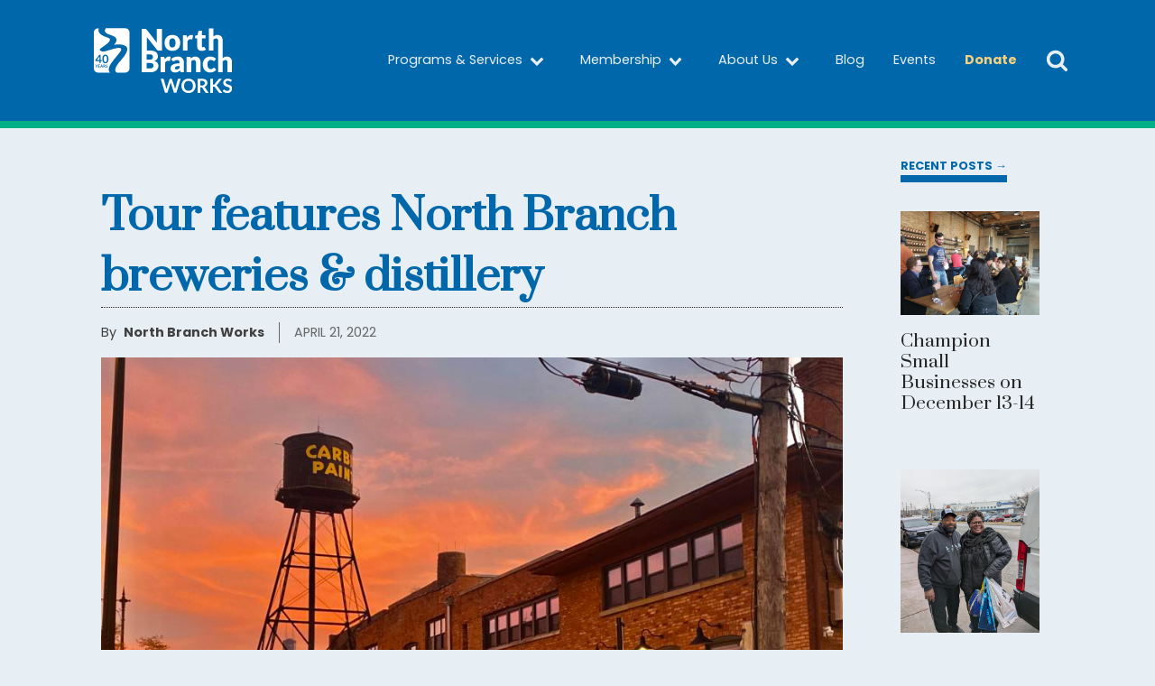

--- FILE ---
content_type: text/html; charset=UTF-8
request_url: https://northbranchworks.org/news/tour-features-north-branch-breweries-distillery/
body_size: 19164
content:
<!DOCTYPE html>
<html lang="en-US" >
<head>
<meta charset="UTF-8">
<meta name="viewport" content="width=device-width, initial-scale=1.0">
<!-- WP_HEAD() START -->
<title>Tour features North Branch breweries &amp; distillery - North Branch Works</title>
<link rel="preload" as="style" href="https://fonts.googleapis.com/css?family=Poppins:100,200,300,400,500,600,700,800,900|Poppins:100,200,300,400,500,600,700,800,900|Prata:100,200,300,400,500,600,700,800,900" >
<link rel="stylesheet" href="https://fonts.googleapis.com/css?family=Poppins:100,200,300,400,500,600,700,800,900|Poppins:100,200,300,400,500,600,700,800,900|Prata:100,200,300,400,500,600,700,800,900">

<!-- The SEO Framework by Sybre Waaijer -->
<meta name="robots" content="max-snippet:-1,max-image-preview:standard,max-video-preview:-1" />
<link rel="canonical" href="https://northbranchworks.org/news/tour-features-north-branch-breweries-distillery/" />
<meta name="description" content="Nearly thirty people joined us last week for a fun and entertaining tour of Off Color Brewing, Revolution Brewing, and KOVAL Distillery. Our group met at Off..." />
<meta property="og:type" content="article" />
<meta property="og:locale" content="en_US" />
<meta property="og:site_name" content="North Branch Works" />
<meta property="og:title" content="Tour features North Branch breweries &amp; distillery" />
<meta property="og:description" content="Nearly thirty people joined us last week for a fun and entertaining tour of Off Color Brewing, Revolution Brewing, and KOVAL Distillery. Our group met at Off Color Brewing (pictured above) located at..." />
<meta property="og:url" content="https://northbranchworks.org/news/tour-features-north-branch-breweries-distillery/" />
<meta property="og:image" content="https://northbranchworks.org/wp-content/uploads/2022/04/Brewing-tour-Off-Color.jpeg" />
<meta property="og:image:width" content="960" />
<meta property="og:image:height" content="720" />
<meta property="article:published_time" content="2022-04-21T18:30:50+00:00" />
<meta property="article:modified_time" content="2023-03-03T23:05:00+00:00" />
<meta name="twitter:card" content="summary_large_image" />
<meta name="twitter:title" content="Tour features North Branch breweries &amp; distillery" />
<meta name="twitter:description" content="Nearly thirty people joined us last week for a fun and entertaining tour of Off Color Brewing, Revolution Brewing, and KOVAL Distillery. Our group met at Off Color Brewing (pictured above) located at..." />
<meta name="twitter:image" content="https://northbranchworks.org/wp-content/uploads/2022/04/Brewing-tour-Off-Color.jpeg" />
<script type="application/ld+json">{"@context":"https://schema.org","@graph":[{"@type":"WebSite","@id":"https://northbranchworks.org/#/schema/WebSite","url":"https://northbranchworks.org/","name":"North Branch Works","description":"Leveraging Local Business Growth","inLanguage":"en-US","potentialAction":{"@type":"SearchAction","target":{"@type":"EntryPoint","urlTemplate":"https://northbranchworks.org/search/{search_term_string}/"},"query-input":"required name=search_term_string"},"publisher":{"@type":"Organization","@id":"https://northbranchworks.org/#/schema/Organization","name":"North Branch Works","url":"https://northbranchworks.org/","logo":{"@type":"ImageObject","url":"https://northbranchworks.org/wp-content/uploads/2018/11/cropped-favicon_x512.png","contentUrl":"https://northbranchworks.org/wp-content/uploads/2018/11/cropped-favicon_x512.png","width":512,"height":512}}},{"@type":"WebPage","@id":"https://northbranchworks.org/news/tour-features-north-branch-breweries-distillery/","url":"https://northbranchworks.org/news/tour-features-north-branch-breweries-distillery/","name":"Tour features North Branch breweries & distillery - North Branch Works","description":"Nearly thirty people joined us last week for a fun and entertaining tour of Off Color Brewing, Revolution Brewing, and KOVAL Distillery. Our group met at Off...","inLanguage":"en-US","isPartOf":{"@id":"https://northbranchworks.org/#/schema/WebSite"},"breadcrumb":{"@type":"BreadcrumbList","@id":"https://northbranchworks.org/#/schema/BreadcrumbList","itemListElement":[{"@type":"ListItem","position":1,"item":"https://northbranchworks.org/","name":"North Branch Works"},{"@type":"ListItem","position":2,"item":"https://northbranchworks.org/category/news/","name":"Category: News"},{"@type":"ListItem","position":3,"name":"Tour features North Branch breweries & distillery"}]},"potentialAction":{"@type":"ReadAction","target":"https://northbranchworks.org/news/tour-features-north-branch-breweries-distillery/"},"datePublished":"2022-04-21T18:30:50+00:00","dateModified":"2023-03-03T23:05:00+00:00","author":{"@type":"Person","@id":"https://northbranchworks.org/#/schema/Person/51b8864a0fd18463068c5da9042580e7","name":"North Branch Works"}}]}</script>
<!-- / The SEO Framework by Sybre Waaijer | 27.85ms meta | 4.40ms boot -->

<link rel='dns-prefetch' href='//www.google.com' />
<link rel="alternate" title="oEmbed (JSON)" type="application/json+oembed" href="https://northbranchworks.org/wp-json/oembed/1.0/embed?url=https%3A%2F%2Fnorthbranchworks.org%2Fnews%2Ftour-features-north-branch-breweries-distillery%2F" />
<link rel="alternate" title="oEmbed (XML)" type="text/xml+oembed" href="https://northbranchworks.org/wp-json/oembed/1.0/embed?url=https%3A%2F%2Fnorthbranchworks.org%2Fnews%2Ftour-features-north-branch-breweries-distillery%2F&#038;format=xml" />
<style id='wp-img-auto-sizes-contain-inline-css' type='text/css'>
img:is([sizes=auto i],[sizes^="auto," i]){contain-intrinsic-size:3000px 1500px}
/*# sourceURL=wp-img-auto-sizes-contain-inline-css */
</style>
<link rel='stylesheet' id='wp-block-library-css' href='https://northbranchworks.org/wp-includes/css/dist/block-library/style.min.css?ver=6.9' type='text/css' media='all' />
<style id='global-styles-inline-css' type='text/css'>
:root{--wp--preset--aspect-ratio--square: 1;--wp--preset--aspect-ratio--4-3: 4/3;--wp--preset--aspect-ratio--3-4: 3/4;--wp--preset--aspect-ratio--3-2: 3/2;--wp--preset--aspect-ratio--2-3: 2/3;--wp--preset--aspect-ratio--16-9: 16/9;--wp--preset--aspect-ratio--9-16: 9/16;--wp--preset--color--black: #000000;--wp--preset--color--cyan-bluish-gray: #abb8c3;--wp--preset--color--white: #ffffff;--wp--preset--color--pale-pink: #f78da7;--wp--preset--color--vivid-red: #cf2e2e;--wp--preset--color--luminous-vivid-orange: #ff6900;--wp--preset--color--luminous-vivid-amber: #fcb900;--wp--preset--color--light-green-cyan: #7bdcb5;--wp--preset--color--vivid-green-cyan: #00d084;--wp--preset--color--pale-cyan-blue: #8ed1fc;--wp--preset--color--vivid-cyan-blue: #0693e3;--wp--preset--color--vivid-purple: #9b51e0;--wp--preset--gradient--vivid-cyan-blue-to-vivid-purple: linear-gradient(135deg,rgb(6,147,227) 0%,rgb(155,81,224) 100%);--wp--preset--gradient--light-green-cyan-to-vivid-green-cyan: linear-gradient(135deg,rgb(122,220,180) 0%,rgb(0,208,130) 100%);--wp--preset--gradient--luminous-vivid-amber-to-luminous-vivid-orange: linear-gradient(135deg,rgb(252,185,0) 0%,rgb(255,105,0) 100%);--wp--preset--gradient--luminous-vivid-orange-to-vivid-red: linear-gradient(135deg,rgb(255,105,0) 0%,rgb(207,46,46) 100%);--wp--preset--gradient--very-light-gray-to-cyan-bluish-gray: linear-gradient(135deg,rgb(238,238,238) 0%,rgb(169,184,195) 100%);--wp--preset--gradient--cool-to-warm-spectrum: linear-gradient(135deg,rgb(74,234,220) 0%,rgb(151,120,209) 20%,rgb(207,42,186) 40%,rgb(238,44,130) 60%,rgb(251,105,98) 80%,rgb(254,248,76) 100%);--wp--preset--gradient--blush-light-purple: linear-gradient(135deg,rgb(255,206,236) 0%,rgb(152,150,240) 100%);--wp--preset--gradient--blush-bordeaux: linear-gradient(135deg,rgb(254,205,165) 0%,rgb(254,45,45) 50%,rgb(107,0,62) 100%);--wp--preset--gradient--luminous-dusk: linear-gradient(135deg,rgb(255,203,112) 0%,rgb(199,81,192) 50%,rgb(65,88,208) 100%);--wp--preset--gradient--pale-ocean: linear-gradient(135deg,rgb(255,245,203) 0%,rgb(182,227,212) 50%,rgb(51,167,181) 100%);--wp--preset--gradient--electric-grass: linear-gradient(135deg,rgb(202,248,128) 0%,rgb(113,206,126) 100%);--wp--preset--gradient--midnight: linear-gradient(135deg,rgb(2,3,129) 0%,rgb(40,116,252) 100%);--wp--preset--font-size--small: 13px;--wp--preset--font-size--medium: 20px;--wp--preset--font-size--large: 36px;--wp--preset--font-size--x-large: 42px;--wp--preset--spacing--20: 0.44rem;--wp--preset--spacing--30: 0.67rem;--wp--preset--spacing--40: 1rem;--wp--preset--spacing--50: 1.5rem;--wp--preset--spacing--60: 2.25rem;--wp--preset--spacing--70: 3.38rem;--wp--preset--spacing--80: 5.06rem;--wp--preset--shadow--natural: 6px 6px 9px rgba(0, 0, 0, 0.2);--wp--preset--shadow--deep: 12px 12px 50px rgba(0, 0, 0, 0.4);--wp--preset--shadow--sharp: 6px 6px 0px rgba(0, 0, 0, 0.2);--wp--preset--shadow--outlined: 6px 6px 0px -3px rgb(255, 255, 255), 6px 6px rgb(0, 0, 0);--wp--preset--shadow--crisp: 6px 6px 0px rgb(0, 0, 0);}:where(.is-layout-flex){gap: 0.5em;}:where(.is-layout-grid){gap: 0.5em;}body .is-layout-flex{display: flex;}.is-layout-flex{flex-wrap: wrap;align-items: center;}.is-layout-flex > :is(*, div){margin: 0;}body .is-layout-grid{display: grid;}.is-layout-grid > :is(*, div){margin: 0;}:where(.wp-block-columns.is-layout-flex){gap: 2em;}:where(.wp-block-columns.is-layout-grid){gap: 2em;}:where(.wp-block-post-template.is-layout-flex){gap: 1.25em;}:where(.wp-block-post-template.is-layout-grid){gap: 1.25em;}.has-black-color{color: var(--wp--preset--color--black) !important;}.has-cyan-bluish-gray-color{color: var(--wp--preset--color--cyan-bluish-gray) !important;}.has-white-color{color: var(--wp--preset--color--white) !important;}.has-pale-pink-color{color: var(--wp--preset--color--pale-pink) !important;}.has-vivid-red-color{color: var(--wp--preset--color--vivid-red) !important;}.has-luminous-vivid-orange-color{color: var(--wp--preset--color--luminous-vivid-orange) !important;}.has-luminous-vivid-amber-color{color: var(--wp--preset--color--luminous-vivid-amber) !important;}.has-light-green-cyan-color{color: var(--wp--preset--color--light-green-cyan) !important;}.has-vivid-green-cyan-color{color: var(--wp--preset--color--vivid-green-cyan) !important;}.has-pale-cyan-blue-color{color: var(--wp--preset--color--pale-cyan-blue) !important;}.has-vivid-cyan-blue-color{color: var(--wp--preset--color--vivid-cyan-blue) !important;}.has-vivid-purple-color{color: var(--wp--preset--color--vivid-purple) !important;}.has-black-background-color{background-color: var(--wp--preset--color--black) !important;}.has-cyan-bluish-gray-background-color{background-color: var(--wp--preset--color--cyan-bluish-gray) !important;}.has-white-background-color{background-color: var(--wp--preset--color--white) !important;}.has-pale-pink-background-color{background-color: var(--wp--preset--color--pale-pink) !important;}.has-vivid-red-background-color{background-color: var(--wp--preset--color--vivid-red) !important;}.has-luminous-vivid-orange-background-color{background-color: var(--wp--preset--color--luminous-vivid-orange) !important;}.has-luminous-vivid-amber-background-color{background-color: var(--wp--preset--color--luminous-vivid-amber) !important;}.has-light-green-cyan-background-color{background-color: var(--wp--preset--color--light-green-cyan) !important;}.has-vivid-green-cyan-background-color{background-color: var(--wp--preset--color--vivid-green-cyan) !important;}.has-pale-cyan-blue-background-color{background-color: var(--wp--preset--color--pale-cyan-blue) !important;}.has-vivid-cyan-blue-background-color{background-color: var(--wp--preset--color--vivid-cyan-blue) !important;}.has-vivid-purple-background-color{background-color: var(--wp--preset--color--vivid-purple) !important;}.has-black-border-color{border-color: var(--wp--preset--color--black) !important;}.has-cyan-bluish-gray-border-color{border-color: var(--wp--preset--color--cyan-bluish-gray) !important;}.has-white-border-color{border-color: var(--wp--preset--color--white) !important;}.has-pale-pink-border-color{border-color: var(--wp--preset--color--pale-pink) !important;}.has-vivid-red-border-color{border-color: var(--wp--preset--color--vivid-red) !important;}.has-luminous-vivid-orange-border-color{border-color: var(--wp--preset--color--luminous-vivid-orange) !important;}.has-luminous-vivid-amber-border-color{border-color: var(--wp--preset--color--luminous-vivid-amber) !important;}.has-light-green-cyan-border-color{border-color: var(--wp--preset--color--light-green-cyan) !important;}.has-vivid-green-cyan-border-color{border-color: var(--wp--preset--color--vivid-green-cyan) !important;}.has-pale-cyan-blue-border-color{border-color: var(--wp--preset--color--pale-cyan-blue) !important;}.has-vivid-cyan-blue-border-color{border-color: var(--wp--preset--color--vivid-cyan-blue) !important;}.has-vivid-purple-border-color{border-color: var(--wp--preset--color--vivid-purple) !important;}.has-vivid-cyan-blue-to-vivid-purple-gradient-background{background: var(--wp--preset--gradient--vivid-cyan-blue-to-vivid-purple) !important;}.has-light-green-cyan-to-vivid-green-cyan-gradient-background{background: var(--wp--preset--gradient--light-green-cyan-to-vivid-green-cyan) !important;}.has-luminous-vivid-amber-to-luminous-vivid-orange-gradient-background{background: var(--wp--preset--gradient--luminous-vivid-amber-to-luminous-vivid-orange) !important;}.has-luminous-vivid-orange-to-vivid-red-gradient-background{background: var(--wp--preset--gradient--luminous-vivid-orange-to-vivid-red) !important;}.has-very-light-gray-to-cyan-bluish-gray-gradient-background{background: var(--wp--preset--gradient--very-light-gray-to-cyan-bluish-gray) !important;}.has-cool-to-warm-spectrum-gradient-background{background: var(--wp--preset--gradient--cool-to-warm-spectrum) !important;}.has-blush-light-purple-gradient-background{background: var(--wp--preset--gradient--blush-light-purple) !important;}.has-blush-bordeaux-gradient-background{background: var(--wp--preset--gradient--blush-bordeaux) !important;}.has-luminous-dusk-gradient-background{background: var(--wp--preset--gradient--luminous-dusk) !important;}.has-pale-ocean-gradient-background{background: var(--wp--preset--gradient--pale-ocean) !important;}.has-electric-grass-gradient-background{background: var(--wp--preset--gradient--electric-grass) !important;}.has-midnight-gradient-background{background: var(--wp--preset--gradient--midnight) !important;}.has-small-font-size{font-size: var(--wp--preset--font-size--small) !important;}.has-medium-font-size{font-size: var(--wp--preset--font-size--medium) !important;}.has-large-font-size{font-size: var(--wp--preset--font-size--large) !important;}.has-x-large-font-size{font-size: var(--wp--preset--font-size--x-large) !important;}
/*# sourceURL=global-styles-inline-css */
</style>

<style id='classic-theme-styles-inline-css' type='text/css'>
/*! This file is auto-generated */
.wp-block-button__link{color:#fff;background-color:#32373c;border-radius:9999px;box-shadow:none;text-decoration:none;padding:calc(.667em + 2px) calc(1.333em + 2px);font-size:1.125em}.wp-block-file__button{background:#32373c;color:#fff;text-decoration:none}
/*# sourceURL=/wp-includes/css/classic-themes.min.css */
</style>
<link rel='stylesheet' id='ctct_form_styles-css' href='https://northbranchworks.org/wp-content/plugins/constant-contact-forms/assets/css/style.css?ver=2.15.2' type='text/css' media='all' />
<link rel='stylesheet' id='oxygen-css' href='https://northbranchworks.org/wp-content/plugins/oxygen/component-framework/oxygen.css?ver=4.9.5' type='text/css' media='all' />
<script type="text/javascript" src="https://northbranchworks.org/wp-includes/js/jquery/jquery.min.js?ver=3.7.1" id="jquery-core-js"></script>
<link rel="https://api.w.org/" href="https://northbranchworks.org/wp-json/" /><link rel="alternate" title="JSON" type="application/json" href="https://northbranchworks.org/wp-json/wp/v2/posts/4024" /><link rel="EditURI" type="application/rsd+xml" title="RSD" href="https://northbranchworks.org/xmlrpc.php?rsd" />
<meta name="et-api-version" content="v1"><meta name="et-api-origin" content="https://northbranchworks.org"><link rel="https://theeventscalendar.com/" href="https://northbranchworks.org/wp-json/tribe/tickets/v1/" /><meta name="tec-api-version" content="v1"><meta name="tec-api-origin" content="https://northbranchworks.org"><link rel="alternate" href="https://northbranchworks.org/wp-json/tribe/events/v1/" />
	<!-- Google Tag Manager -->
	<script>(function(w,d,s,l,i){w[l]=w[l]||[];w[l].push({'gtm.start':
	new Date().getTime(),event:'gtm.js'});var f=d.getElementsByTagName(s)[0],
	j=d.createElement(s),dl=l!='dataLayer'?'&l='+l:'';j.async=true;j.src=
	'https://www.googletagmanager.com/gtm.js?id='+i+dl;f.parentNode.insertBefore(j,f);
	})(window,document,'script','dataLayer','GTM-M3PHX4X');</script>
	<!-- End Google Tag Manager -->

		<!-- HappyForms global container -->
		<script type="text/javascript">HappyForms = {};</script>
		<!-- End of HappyForms global container -->
		<link rel="icon" href="https://northbranchworks.org/wp-content/uploads/2018/11/cropped-favicon_x512-32x32.png" sizes="32x32" />
<link rel="icon" href="https://northbranchworks.org/wp-content/uploads/2018/11/cropped-favicon_x512-192x192.png" sizes="192x192" />
<link rel="apple-touch-icon" href="https://northbranchworks.org/wp-content/uploads/2018/11/cropped-favicon_x512-180x180.png" />
<meta name="msapplication-TileImage" content="https://northbranchworks.org/wp-content/uploads/2018/11/cropped-favicon_x512-270x270.png" />
<link rel='stylesheet' id='oxygen-styles-css' href='//northbranchworks.org/news/tour-features-north-branch-breweries-distillery/?xlink=css&#038;ver=6.9' type='text/css' media='all' />
<!-- END OF WP_HEAD() -->
<link rel='stylesheet' id='oxygen-aos-css' href='https://northbranchworks.org/wp-content/plugins/oxygen/component-framework/vendor/aos/aos.css?ver=6.9' type='text/css' media='all' />
</head>
<body class="wp-singular post-template-default single single-post postid-4024 single-format-standard wp-theme-oxygen-is-not-a-theme wp-embed-responsive oxygen-body tribe-no-js tec-no-tickets-on-recurring tec-no-rsvp-on-recurring ctct-twentytwentyone tribe-theme-twentytwentyone" >




						<div id="code_block-446-3325" class="ct-code-block" ><!-- Google Tag Manager (noscript) -->
<noscript><iframe src="https://www.googletagmanager.com/ns.html?id=GTM-M3PHX4X"
height="0" width="0" style="display:none;visibility:hidden"></iframe></noscript>
<!-- End Google Tag Manager (noscript) --></div><section id="section-8-3325" class=" ct-section" ><div class="ct-section-inner-wrap"><div id="div_block-452-3325" class="ct-div-block" ><div id="div_block-10-3325" class="ct-div-block" ><a id="link-450-3325" class="ct-link" href="https://northbranchworks.org/"   ><img  id="image-447-3325" alt="" src="https://northbranchworks.org/wp-content/uploads/2023/06/nbw-white-40-years.svg" class="ct-image" srcset="" sizes="(max-width: 300px) 100vw, 300px" /></a></div><div id="div_block-161-3325" class="ct-div-block main-nav-container" >
		<div id="-pro-menu-156-3325" class="oxy-pro-menu  " ><div class="oxy-pro-menu-mobile-open-icon " data-off-canvas-alignment=""><svg id="-pro-menu-156-3325-open-icon"><use xlink:href="#FontAwesomeicon-chevron-down"></use></svg>Menu</div>

                
        <div class="oxy-pro-menu-container  oxy-pro-menu-show-dropdown" data-aos-duration="400" 

             data-oxy-pro-menu-dropdown-animation="fade-up"
             data-oxy-pro-menu-dropdown-animation-duration="0.4"
             data-entire-parent-toggles-dropdown="true"

             
                          data-oxy-pro-menu-dropdown-animation-duration="0.4"
             
                          data-oxy-pro-menu-dropdown-links-on-mobile="hide">
             
            <div class="menu-main-nav-container"><ul id="menu-main-nav" class="oxy-pro-menu-list"><li id="menu-item-3392" class="menu-item menu-item-type-post_type menu-item-object-page menu-item-has-children menu-item-3392"><a href="https://northbranchworks.org/programs/">Programs &#038; Services</a>
<ul class="sub-menu">
	<li id="menu-item-3393" class="menu-item menu-item-type-post_type menu-item-object-page menu-item-3393"><a href="https://northbranchworks.org/programs/">Programs</a></li>
	<li id="menu-item-6400" class="menu-item menu-item-type-post_type menu-item-object-page menu-item-6400"><a href="https://northbranchworks.org/green-business-accelerator/">Green Business Accelerator</a></li>
	<li id="menu-item-5358" class="menu-item menu-item-type-post_type menu-item-object-page menu-item-5358"><a href="https://northbranchworks.org/imec/">IMEC &#038; North Branch Works</a></li>
	<li id="menu-item-3404" class="menu-item menu-item-type-post_type menu-item-object-page menu-item-3404"><a href="https://northbranchworks.org/resources/">Resources &#038; Documents</a></li>
	<li id="menu-item-4305" class="menu-item menu-item-type-post_type_archive menu-item-object-real_estate menu-item-4305"><a href="https://northbranchworks.org/real-estate/">Real Estate</a></li>
	<li id="menu-item-4124" class="menu-item menu-item-type-post_type_archive menu-item-object-jobs menu-item-4124"><a href="https://northbranchworks.org/jobs/">Job Board</a></li>
	<li id="menu-item-104" class="menu-item menu-item-type-post_type menu-item-object-page menu-item-104"><a href="https://northbranchworks.org/small-business-loan/">Small Business Loan Fund Guidelines</a></li>
	<li id="menu-item-253" class="menu-item menu-item-type-post_type menu-item-object-page menu-item-253"><a href="https://northbranchworks.org/nbdc/">Neighborhood Business Development Center</a></li>
	<li id="menu-item-101" class="menu-item menu-item-type-post_type menu-item-object-page menu-item-101"><a href="https://northbranchworks.org/sarfs/">Small Accessible Repairs for Seniors (SARFS)</a></li>
	<li id="menu-item-103" class="menu-item menu-item-type-post_type menu-item-object-page menu-item-103"><a href="https://northbranchworks.org/liri/">Local Industrial Retention Initiative (LIRI)</a></li>
</ul>
</li>
<li id="menu-item-4248" class="menu-item menu-item-type-post_type menu-item-object-page menu-item-has-children menu-item-4248"><a href="https://northbranchworks.org/membership/">Membership</a>
<ul class="sub-menu">
	<li id="menu-item-4267" class="menu-item menu-item-type-post_type menu-item-object-page menu-item-4267"><a href="https://northbranchworks.org/membership/">Membership</a></li>
	<li id="menu-item-4266" class="menu-item menu-item-type-post_type menu-item-object-page menu-item-4266"><a href="https://northbranchworks.org/partners/">Partners</a></li>
	<li id="menu-item-4265" class="menu-item menu-item-type-post_type menu-item-object-page menu-item-4265"><a href="https://northbranchworks.org/about/board/">Board of Directors</a></li>
</ul>
</li>
<li id="menu-item-259" class="menu-item menu-item-type-post_type menu-item-object-page menu-item-has-children menu-item-259"><a href="https://northbranchworks.org/about/">About Us</a>
<ul class="sub-menu">
	<li id="menu-item-3348" class="menu-item menu-item-type-post_type menu-item-object-page menu-item-3348"><a href="https://northbranchworks.org/about/">About Us</a></li>
	<li id="menu-item-308" class="menu-item menu-item-type-post_type menu-item-object-page menu-item-308"><a href="https://northbranchworks.org/about/mission/">Mission Statement</a></li>
	<li id="menu-item-270" class="menu-item menu-item-type-post_type menu-item-object-page menu-item-270"><a href="https://northbranchworks.org/about/staff/">Our Staff</a></li>
	<li id="menu-item-3374" class="menu-item menu-item-type-post_type menu-item-object-page menu-item-3374"><a href="https://northbranchworks.org/contact/">Contact Us</a></li>
	<li id="menu-item-3416" class="menu-item menu-item-type-post_type menu-item-object-page menu-item-3416"><a href="https://northbranchworks.org/newsletter/">Newsletter</a></li>
</ul>
</li>
<li id="menu-item-4118" class="menu-item menu-item-type-taxonomy menu-item-object-category current-post-ancestor current-menu-parent current-post-parent menu-item-4118"><a href="https://northbranchworks.org/category/news/">Blog</a></li>
<li id="menu-item-3819" class="menu-item menu-item-type-custom menu-item-object-custom menu-item-3819"><a href="https://northbranchworks.org/events/">Events</a></li>
<li id="menu-item-418" class="nav_donate menu-item menu-item-type-custom menu-item-object-custom menu-item-418"><a href="https://www.paypal.com/cgi-bin/webscr?cmd=_s-xclick&#038;hosted_button_id=982JR3U5Q3SBY">Donate</a></li>
</ul></div>
            <div class="oxy-pro-menu-mobile-close-icon"><svg id="svg--pro-menu-156-3325"><use xlink:href="#FontAwesomeicon-close"></use></svg>close</div>

        </div>

        </div>

		<script type="text/javascript">
			jQuery('#-pro-menu-156-3325 .oxy-pro-menu-show-dropdown .menu-item-has-children > a', 'body').each(function(){
                jQuery(this).append('<div class="oxy-pro-menu-dropdown-icon-click-area"><svg class="oxy-pro-menu-dropdown-icon"><use xlink:href="#FontAwesomeicon-chevron-down"></use></svg></div>');
            });
            jQuery('#-pro-menu-156-3325 .oxy-pro-menu-show-dropdown .menu-item:not(.menu-item-has-children) > a', 'body').each(function(){
                jQuery(this).append('<div class="oxy-pro-menu-dropdown-icon-click-area"></div>');
            });			</script></div><div id="search-toggle-div" class="ct-div-block"  onclick="focusSearch()"><div id="fancy_icon-458-3325" class="ct-fancy-icon" ><svg id="svg-fancy_icon-458-3325"><use xlink:href="#FontAwesomeicon-search"></use></svg></div></div></div></div></section>            <div tabindex="-1" class="oxy-modal-backdrop top "
                style="background-color: rgba(39,39,39,0.2);"
                data-trigger="user_clicks_element"                data-trigger-selector="#search-toggle-div"                data-trigger-time="5"                data-trigger-time-unit="seconds"                data-close-automatically="no"                data-close-after-time="10"                data-close-after-time-unit="seconds"                data-trigger_scroll_amount="50"                data-trigger_scroll_direction="down"	            data-scroll_to_selector=""	            data-time_inactive="60"	            data-time-inactive-unit="seconds"	            data-number_of_clicks="3"	            data-close_on_esc="on"	            data-number_of_page_views="3"                data-close-after-form-submit="no"                data-open-again="always_show"                data-open-again-after-days="3"            >

                <div id="search-modal" class="ct-modal"  data-aos="slide-down"><div id="code_block-472-3325" class="ct-code-block" ></div><h1 id="headline-465-3325" class="ct-headline">Search</h1><div id="div_block-468-3325" class="ct-div-block" >
                <div id="_search_form-464-3325" class="oxy-search-form" >
                <form role="search" method="get" id="searchform" class="searchform" action="https://northbranchworks.org/">
				<div>
					<label class="screen-reader-text" for="s">Search for:</label>
					<input type="text" value="" name="s" id="s" />
					<input type="submit" id="searchsubmit" value="Search" />
				</div>
			</form>                </div>
        
        <div id="fancy_icon-471-3325" class="ct-fancy-icon" ><svg id="svg-fancy_icon-471-3325"><use xlink:href="#FontAwesomeicon-search"></use></svg></div></div><a id="link_text-463-3325" class="ct-link-text oxy-close-modal" href="http://" target="_self"  >Return to main site →<br></a></div>
            </div>
        <section id="section-11-3330" class=" ct-section" ><div class="ct-section-inner-wrap"><div id="new_columns-12-3330" class="ct-new-columns" ><div id="blog-post-container" class="ct-div-block" ><h1 id="headline-23-3330" class="ct-headline"><span id="span-24-3330" class="ct-span" >Tour features North Branch breweries &#038; distillery</span></h1><div id="byline" class="ct-div-block" ><div id="text_block-49-3330" class="ct-text-block" >By</div><div id="text_block-44-3330" class="ct-text-block" ><span id="span-45-3330" class="ct-span" >North Branch Works</span></div><div id="text_block-42-3330" class="ct-text-block" ><span id="span-43-3330" class="ct-span" >April 21, 2022</span></div></div><img  id="image-27-3330" alt="" src="https://northbranchworks.org/wp-content/uploads/2022/04/Brewing-tour-Off-Color.jpeg" class="ct-image"/><div id="text_block-28-3330" class="ct-text-block" ><span id="span-35-3330" class="ct-span oxy-stock-content-styles" ><p>Nearly thirty people joined us last week for a fun and entertaining tour of <a href="http://www.offcolorbrewing.com/">Off Color Brewing</a>, <a href="https://revbrew.com/index.php">Revolution Brewing</a>, and <a href="https://www.koval-distillery.com/newsite/">KOVAL Distillery</a>.</p>
<p>Our group met at Off Color Brewing (<em>pictured above</em>) located at 1460 N. Kingsbury Street. After sampling an <a href="http://www.offcolorbrewing.com/apex-the-predator/">Apex Predator</a>, co-founder John Laffler talked about studying the brewing process at the renowned Siebel Institute in Chicago and launching the business after interning at <a href="http://metrobrewing.com/">Metropolitan Brewing</a>.</p>
<p><img loading="lazy" decoding="async" class="alignnone size-medium wp-image-4030 alignright" src="https://northbranchworks.org/wp-content/uploads/2022/04/Brewing-Tour-Off-Color-foeders--300x225.jpeg" alt="" width="300" height="225" srcset="https://northbranchworks.org/wp-content/uploads/2022/04/Brewing-Tour-Off-Color-foeders--300x225.jpeg 300w, https://northbranchworks.org/wp-content/uploads/2022/04/Brewing-Tour-Off-Color-foeders--1024x768.jpeg 1024w, https://northbranchworks.org/wp-content/uploads/2022/04/Brewing-Tour-Off-Color-foeders--768x576.jpeg 768w, https://northbranchworks.org/wp-content/uploads/2022/04/Brewing-Tour-Off-Color-foeders--1536x1152.jpeg 1536w, https://northbranchworks.org/wp-content/uploads/2022/04/Brewing-Tour-Off-Color-foeders--2048x1536.jpeg 2048w, https://northbranchworks.org/wp-content/uploads/2022/04/Brewing-Tour-Off-Color-foeders--scaled.jpeg 960w" sizes="auto, (max-width: 300px) 100vw, 300px" /></p>
<p>John also discussed the brewing process at Off Color Brewing, which relies upon using huge wood containers known as foeders (<em>see right</em>) that the business imported from Italy.</p>
<p>After hopping in a bus provided by <a href="https://www.mmlimo.com/">M&amp;M Limousine</a>, we visited Revolution Brewing’s taproom at 3340 N. Kedzie Avenue. Before a guided tour of Revolution Brewing’s incredible manufacturing floor and massive brewing equipment, our group tasted an <a href="https://revbrew.com/beer/hero-series/every-day-hero">Every Day-Hero</a>.</p>
<p>North Branch Works would like to congratulate Revolution Brewing on the <a href="https://blockclubchicago.org/2022/03/25/revolution-brewing-no-longer-leasing-puts-down-roots-in-avondale/">recent purchase</a> of its property in the Kennedy Industrial Corridor.</p>
<p>Our tour concluded with a stop at <a href="https://www.koval-distillery.com/newsite/">KOVAL Distillery</a> in Ravenswood (4241 N. Ravenswood Avenue). During the visit, we enjoyed rye and millet whiskies as well as delicious pizza from <a href="https://www.spaccanapolipizzeria.com/">Spacca Napoli</a> in KOVAL’s incredible <a href="https://northbranchworks.org/news/koval-distillery-opens-new-tasting-room-and-patio/">new tasting room</a>.</p>
<p>To learn more about KOVAL Distillery, please see this <a href="https://northbranchworks.org/news/celebrating-womens-history-month-with-koval-distillery/">member feature</a>.</p>
<p><img loading="lazy" decoding="async" class="alignnone size-medium wp-image-4031 alignright" src="https://northbranchworks.org/wp-content/uploads/2022/04/Brewing-Tour-KOVAL-300x225.jpg" alt="" width="300" height="225" srcset="https://northbranchworks.org/wp-content/uploads/2022/04/Brewing-Tour-KOVAL-300x225.jpg 300w, https://northbranchworks.org/wp-content/uploads/2022/04/Brewing-Tour-KOVAL-1024x768.jpg 1024w, https://northbranchworks.org/wp-content/uploads/2022/04/Brewing-Tour-KOVAL-768x576.jpg 768w, https://northbranchworks.org/wp-content/uploads/2022/04/Brewing-Tour-KOVAL-1536x1152.jpg 1536w, https://northbranchworks.org/wp-content/uploads/2022/04/Brewing-Tour-KOVAL-2048x1536.jpg 2048w, https://northbranchworks.org/wp-content/uploads/2022/04/Brewing-Tour-KOVAL-scaled.jpg 960w" sizes="auto, (max-width: 300px) 100vw, 300px" /></p>
<p>One of the North Branch’s major assets is our thriving community of local breweries and distilleries. In addition to the three businesses on our tour, we highly recommend visiting <a href="https://www.gooseisland.com/brewhouse-clybourn/?gclid=Cj0KCQiA0oagBhDHARIsAI-BbgfsldQBlUBy2Y98l7qaMe461ZrKlamjH19qahFggzDfqkXL2VjkCFcaAjh8EALw_wcB">Goose Island Brewery</a>, <a href="https://judsonandmoore.com/">Judson &amp; Moore Distillery</a>, <a href="https://maplewoodbrew.com/verify?redirect=https://maplewoodbrew.com/">Maplewood Brewing</a>, <a href="https://www.raviniabrewingcompany.com/">Ravinia Brewing</a>, <a href="http://metrobrewing.com/">Metropolitan Brewing</a>, and <a href="https://www.burningbushbrewery.com/">Burning Bush Brewery</a>.</p>
<p>These manufacturing businesses add great value to the city by providing high-quality jobs with benefits that do not require advanced degrees. It’s a major reason North Branch Works advocates for preserving land zoned for manufacturing.</p>
<p>We would like to thank everyone who joined us for the brewery and distillery tour, including our friends from <a href="https://www.mxdusa.org/">MxD</a> and <a href="https://logisticspropco.com/">Logistics Property Company</a>.</p>
<p>If you missed our tour and would like to support local breweries, please consider joining our fellow city delegate agency, the North River Commission, for <a href="https://northrivercommission.org/northwest-brewfest/">Northwest Brewfest</a> on Saturday, April 30<sup>th</sup>.</p>
<p><em>Image credits: Off Color Brewing</em></p>
<div id="attachment_4027" style="width: 310px" class="wp-caption alignnone"><img loading="lazy" decoding="async" aria-describedby="caption-attachment-4027" class="wp-image-4027 size-medium" src="https://northbranchworks.org/wp-content/uploads/2022/04/Brewing-Tour-NBW-team-4.14.22-300x225.jpeg" alt="" width="300" height="225" srcset="https://northbranchworks.org/wp-content/uploads/2022/04/Brewing-Tour-NBW-team-4.14.22-300x225.jpeg 300w, https://northbranchworks.org/wp-content/uploads/2022/04/Brewing-Tour-NBW-team-4.14.22-1024x768.jpeg 1024w, https://northbranchworks.org/wp-content/uploads/2022/04/Brewing-Tour-NBW-team-4.14.22-768x576.jpeg 768w, https://northbranchworks.org/wp-content/uploads/2022/04/Brewing-Tour-NBW-team-4.14.22.jpeg 960w" sizes="auto, (max-width: 300px) 100vw, 300px" /><p id="caption-attachment-4027" class="wp-caption-text">NBW staff (from left: Steve Simmons, Reginald Hamilton, and Misty LeBlanc) at Revolution Brewing</p></div>
</span></div><div id="testimonial-box" class="ct-new-columns" ><div id="div_block-52-3330" class="ct-div-block" ><h1 id="headline-55-3330" class="ct-headline">Support local business.<br></h1><div id="text_block-56-3330" class="ct-text-block" >Your donation contributes in meaningful ways towards community building, commerce, and job creation.<br></div><a id="link_button-57-3330" class="ct-link-button" href="https://www.paypal.com/donate/?cmd=_s-xclick&#038;hosted_button_id=982JR3U5Q3SBY"   >Donate today →<br></a></div><div id="div_block-53-3330" class="ct-div-block" ><div id="text_block-58-3330" class="ct-text-block" >Lorem ipsum dolor sit amet, consectetur adipiscing elit. Donec vehicula quis turpis vel sagittis. Nunc vel tortor eu urna hendrerit placerat. Fusce feugiat purus vel velit iaculis pretium.</div><div id="text_block-59-3330" class="ct-text-block" >– John Smith, CEO of a very important business<br></div></div></div><div id="div_block-32-3330" class="ct-div-block" ><div id="text_block-39-3330" class="ct-text-block" >Tags:<br></div><div id="text_block-33-3330" class="ct-text-block" ><span id="span-34-3330" class="ct-span" ><a href="https://northbranchworks.org/tag/breweries/" rel="tag">Breweries</a>, <a href="https://northbranchworks.org/tag/distillery/" rel="tag">distillery</a>, <a href="https://northbranchworks.org/tag/economic-development/" rel="tag">Economic development</a>, <a href="https://northbranchworks.org/tag/jobs/" rel="tag">Jobs</a>, <a href="https://northbranchworks.org/tag/manufacturing/" rel="tag">Manufacturing</a>, <a href="https://northbranchworks.org/tag/north-branch/" rel="tag">North Branch</a></span><br></div></div></div><div id="div_block-14-3330" class="ct-div-block" ><div id="code_block-18-3330" class="ct-code-block" ></div><a id="link-60-3330" class="ct-link" href="https://northbranchworks.org/category/news/"   ><h1 id="headline-31-3330" class="ct-headline">Recent Posts →<br></h1></a>        
                <div id="_posts_grid-19-3330" class='oxy-easy-posts oxy-posts-grid' >
                                    <div class='oxy-posts'>
                     <div class='oxy-post'>

    	  <a href='https://northbranchworks.org/news/champion-small-businesses-on-december-13-14/'><img src='https://northbranchworks.org/wp-content/uploads/2023/05/Judson-Moore-5.jpg' class='oxy-post-image' /></a>
	  	
	<a class='oxy-post-title' href='https://northbranchworks.org/news/champion-small-businesses-on-december-13-14/'>Champion Small Businesses on December 13-14</a>

</div> <div class='oxy-post'>

    	  <a href='https://northbranchworks.org/news/goose-island-shrimp-house-gives-away-100-thanksgiving-meals/'><img src='https://northbranchworks.org/wp-content/uploads/2025/12/Goose-Island-7.png' class='oxy-post-image' /></a>
	  	
	<a class='oxy-post-title' href='https://northbranchworks.org/news/goose-island-shrimp-house-gives-away-100-thanksgiving-meals/'>Goose Island Shrimp House gives away 100 Thanksgiving meals</a>

</div> <div class='oxy-post'>

    	  <a href='https://northbranchworks.org/news/parachute-hifi-wins-national-grant/'><img src='https://northbranchworks.org/wp-content/uploads/2025/12/Parachute-HiFi.webp' class='oxy-post-image' /></a>
	  	
	<a class='oxy-post-title' href='https://northbranchworks.org/news/parachute-hifi-wins-national-grant/'>Parachute HiFi wins national grant</a>

</div> <div class='oxy-post'>

    	  <a href='https://northbranchworks.org/news/sbif-opens-in-addison-south/'><img src='https://northbranchworks.org/wp-content/uploads/2025/12/SBIF-DPD.png' class='oxy-post-image' /></a>
	  	
	<a class='oxy-post-title' href='https://northbranchworks.org/news/sbif-opens-in-addison-south/'>SBIF opens in Addison South</a>

</div> <div class='oxy-post'>

    	  <a href='https://northbranchworks.org/news/gotham-gaming-advances-equity-inclusion-community/'><img src='https://northbranchworks.org/wp-content/uploads/2025/11/Gotham-Gaming.png' class='oxy-post-image' /></a>
	  	
	<a class='oxy-post-title' href='https://northbranchworks.org/news/gotham-gaming-advances-equity-inclusion-community/'>Gotham Gaming advances equity, inclusion &#038; community</a>

</div>                </div>
                                            </div>
                </div></div></div></section><section id="section-396-3325" class=" ct-section" ><div class="ct-section-inner-wrap"><div id="div_block-397-3325" class="ct-div-block" ><div id="new_columns-442-3325" class="ct-new-columns" ><div id="div_block-443-3325" class="ct-div-block" ><h1 id="headline-139-3325" class="ct-headline footer-heading">Sections</h1><nav id="_nav_menu-142-3325" class="oxy-nav-menu footer-nav oxy-nav-menu-dropdowns oxy-nav-menu-dropdown-arrow oxy-nav-menu-vertical" ><div class='oxy-menu-toggle'><div class='oxy-nav-menu-hamburger-wrap'><div class='oxy-nav-menu-hamburger'><div class='oxy-nav-menu-hamburger-line'></div><div class='oxy-nav-menu-hamburger-line'></div><div class='oxy-nav-menu-hamburger-line'></div></div></div></div><div class="menu-footer-nav-container"><ul id="menu-footer-nav" class="oxy-nav-menu-list"><li id="menu-item-4258" class="menu-item menu-item-type-post_type menu-item-object-page menu-item-4258"><a href="https://northbranchworks.org/programs/">Programs &#038; Services</a></li>
<li id="menu-item-4249" class="menu-item menu-item-type-post_type menu-item-object-page menu-item-4249"><a href="https://northbranchworks.org/membership/">Membership</a></li>
<li id="menu-item-261" class="menu-item menu-item-type-post_type menu-item-object-page menu-item-261"><a href="https://northbranchworks.org/about/">About Us</a></li>
<li id="menu-item-107" class="menu-item menu-item-type-post_type menu-item-object-page menu-item-107"><a href="https://northbranchworks.org/resources/">Resources &#038; Documents</a></li>
<li id="menu-item-3361" class="menu-item menu-item-type-taxonomy menu-item-object-category current-post-ancestor current-menu-parent current-post-parent menu-item-3361"><a href="https://northbranchworks.org/category/news/">Blog</a></li>
<li id="menu-item-4240" class="menu-item menu-item-type-custom menu-item-object-custom menu-item-4240"><a href="https://northbranchworks.org/events/">Events</a></li>
<li id="menu-item-4306" class="menu-item menu-item-type-post_type_archive menu-item-object-real_estate menu-item-4306"><a href="https://northbranchworks.org/real-estate/">Real Estate</a></li>
<li id="menu-item-4283" class="menu-item menu-item-type-post_type_archive menu-item-object-jobs menu-item-4283"><a href="https://northbranchworks.org/jobs/">Job Board</a></li>
<li id="menu-item-4259" class="menu-item menu-item-type-post_type menu-item-object-page menu-item-4259"><a href="https://northbranchworks.org/newsletter/">Newsletter</a></li>
<li id="menu-item-3373" class="menu-item menu-item-type-post_type menu-item-object-page menu-item-3373"><a href="https://northbranchworks.org/contact/">Contact Us</a></li>
</ul></div></nav></div><div id="div_block-444-3325" class="ct-div-block footer-block" ><h1 id="headline-177-3325" class="ct-headline footer-heading">More from the blog<br></h1>        
                <div id="_posts_grid-178-3325" class='oxy-easy-posts oxy-posts-grid' >
                                    <div class='oxy-posts'>
                     <div class='oxy-post'>
    
	<a class='oxy-post-title' href='https://northbranchworks.org/news/gotham-gaming-advances-equity-inclusion-community/'>Gotham Gaming advances equity, inclusion &#038; community</a>

</div> <div class='oxy-post'>
    
	<a class='oxy-post-title' href='https://northbranchworks.org/news/sbif-information-session-for-addison-south-on-dec-3rd/'>SBIF information session on Dec. 3rd</a>

</div> <div class='oxy-post'>
    
	<a class='oxy-post-title' href='https://northbranchworks.org/news/wilmot-productions-new-business-of-the-year/'>Wilmot Productions: New Business of the Year</a>

</div> <div class='oxy-post'>
    
	<a class='oxy-post-title' href='https://northbranchworks.org/news/brothers-restaurant-small-business-of-the-year/'>Brothers Restaurant: Small Business of the Year</a>

</div> <div class='oxy-post'>
    
	<a class='oxy-post-title' href='https://northbranchworks.org/news/world-business-chicago-wins-partner-of-the-year/'>World Business Chicago wins Partner of the Year</a>

</div> <div class='oxy-post'>
    
	<a class='oxy-post-title' href='https://northbranchworks.org/news/walter-burnett-jr-wins-donna-ducharme-leadership-award/'>Walter Burnett, Jr. wins Donna Ducharme Leadership Award</a>

</div> <div class='oxy-post'>
    
	<a class='oxy-post-title' href='https://northbranchworks.org/news/metropolis-coffee-company-2025-industrial-business-of-the-year/'>Metropolis Coffee Company: Industrial Business of the Year</a>

</div> <div class='oxy-post'>
    
	<a class='oxy-post-title' href='https://northbranchworks.org/news/turkey-giveaway-on-nov-25th-at-goose-island-shrimp-house/'>Turkey giveaway on Nov. 25th at Goose Island Shrimp House</a>

</div> <div class='oxy-post'>
    
	<a class='oxy-post-title' href='https://northbranchworks.org/news/silent-auction-features-dynamic-items-experiences/'>Silent auction features dynamic items &#038; experiences</a>

</div> <div class='oxy-post'>
    
	<a class='oxy-post-title' href='https://northbranchworks.org/news/maplewood-wins-made-in-illinois-grant/'>Maplewood wins Made in Illinois Grant</a>

</div>                </div>
                                <div class='oxy-easy-posts-pages'>
                                    </div>
                                            </div>
                </div><div id="div_block-445-3325" class="ct-div-block footer-block" ><h1 id="headline-365-3325" class="ct-headline footer-heading">About</h1><div id="text_block-367-3325" class="ct-text-block" >North Branch Works is a membership-supported nonprofit neighborhood organization that for 40 years has promoted balanced, job-creating economic development along the North Branch of the Chicago River.</div></div></div></div><div id="div_block-420-3325" class="ct-div-block" ><div id="new_columns-421-3325" class="ct-new-columns footer-tagline" ><div id="div_block-422-3325" class="ct-div-block" ><a id="link-423-3325" class="ct-link" href="https://northbranchworks.org/"   ><img  id="image-424-3325" alt="" src="https://northbranchworks.org/wp-content/uploads/2021/11/nbw-logo-white.svg" class="ct-image"/></a><div id="text_block-451-3325" class="ct-text-block" >2545 W Diversey Ave Ste 225<br>Chicago, IL 60647<br>(773) 929-5552<br></div></div><div id="div_block-425-3325" class="ct-div-block" ><div id="div_block-426-3325" class="ct-div-block search-block" ><div id="code_block-427-3325" class="ct-code-block" ><!-- --></div>
                <div id="_search_form-428-3325" class="oxy-search-form" >
                <form role="search" method="get" id="searchform" class="searchform" action="https://northbranchworks.org/">
				<div>
					<label class="screen-reader-text" for="s">Search for:</label>
					<input type="text" value="" name="s" id="s" />
					<input type="submit" id="searchsubmit" value="Search" />
				</div>
			</form>                </div>
        
        <div id="fancy_icon-429-3325" class="ct-fancy-icon" ><svg id="svg-fancy_icon-429-3325"><use xlink:href="#FontAwesomeicon-search"></use></svg></div></div></div></div></div><div id="div_block-404-3325" class="ct-div-block" ><div id="new_columns-405-3325" class="ct-new-columns footer-tagline" ><div id="div_block-406-3325" class="ct-div-block" ><div id="text_block-407-3325" class="ct-text-block" ><span class="ILfuVd NA6bn"><span class="hgKElc"><b>© 2025 </b></span></span><span id="span-408-3325" class="ct-span" >North Branch Works</span></div><div id="text_block-409-3325" class="ct-text-block" ><span id="span-410-3325" class="ct-span" >North Branch Works</span> is a registered 501(c)(3) organization.</div></div><div id="div_block-411-3325" class="ct-div-block" ><a id="link-412-3325" class="ct-link" href="mailto:admin@northbranchworks.org:10033"   ><div id="fancy_icon-413-3325" class="ct-fancy-icon" ><svg id="svg-fancy_icon-413-3325"><use xlink:href="#FontAwesomeicon-envelope"></use></svg></div></a><a id="link-414-3325" class="ct-link" href="https://www.facebook.com/NBranchWorks/"   ><div id="fancy_icon-415-3325" class="ct-fancy-icon" ><svg id="svg-fancy_icon-415-3325"><use xlink:href="#FontAwesomeicon-facebook-square"></use></svg></div></a><a id="link-416-3325" class="ct-link" href="https://twitter.com/nbranchworks"   ><div id="fancy_icon-417-3325" class="ct-fancy-icon" ><svg id="svg-fancy_icon-417-3325"><use xlink:href="#FontAwesomeicon-twitter"></use></svg></div></a></div></div></div><div id="div_block-399-3325" class="ct-div-block" ></div></div></section>	<!-- WP_FOOTER -->
<script type="speculationrules">
{"prefetch":[{"source":"document","where":{"and":[{"href_matches":"/*"},{"not":{"href_matches":["/wp-*.php","/wp-admin/*","/wp-content/uploads/*","/wp-content/*","/wp-content/plugins/*","/wp-content/themes/twentytwentyone/*","/wp-content/themes/oxygen-is-not-a-theme/*","/*\\?(.+)"]}},{"not":{"selector_matches":"a[rel~=\"nofollow\"]"}},{"not":{"selector_matches":".no-prefetch, .no-prefetch a"}}]},"eagerness":"conservative"}]}
</script>
<style>.ct-FontAwesomeicon-search{width:0.92857142857143em}</style>
<style>.ct-FontAwesomeicon-close{width:0.78571428571429em}</style>
<style>.ct-FontAwesomeicon-facebook-square{width:0.85714285714286em}</style>
<style>.ct-FontAwesomeicon-twitter{width:0.92857142857143em}</style>
<?xml version="1.0"?><svg xmlns="http://www.w3.org/2000/svg" xmlns:xlink="http://www.w3.org/1999/xlink" aria-hidden="true" style="position: absolute; width: 0; height: 0; overflow: hidden;" version="1.1"><defs><symbol id="FontAwesomeicon-search" viewBox="0 0 26 28"><title>search</title><path d="M18 13c0-3.859-3.141-7-7-7s-7 3.141-7 7 3.141 7 7 7 7-3.141 7-7zM26 26c0 1.094-0.906 2-2 2-0.531 0-1.047-0.219-1.406-0.594l-5.359-5.344c-1.828 1.266-4.016 1.937-6.234 1.937-6.078 0-11-4.922-11-11s4.922-11 11-11 11 4.922 11 11c0 2.219-0.672 4.406-1.937 6.234l5.359 5.359c0.359 0.359 0.578 0.875 0.578 1.406z"/></symbol><symbol id="FontAwesomeicon-close" viewBox="0 0 22 28"><title>close</title><path d="M20.281 20.656c0 0.391-0.156 0.781-0.438 1.062l-2.125 2.125c-0.281 0.281-0.672 0.438-1.062 0.438s-0.781-0.156-1.062-0.438l-4.594-4.594-4.594 4.594c-0.281 0.281-0.672 0.438-1.062 0.438s-0.781-0.156-1.062-0.438l-2.125-2.125c-0.281-0.281-0.438-0.672-0.438-1.062s0.156-0.781 0.438-1.062l4.594-4.594-4.594-4.594c-0.281-0.281-0.438-0.672-0.438-1.062s0.156-0.781 0.438-1.062l2.125-2.125c0.281-0.281 0.672-0.438 1.062-0.438s0.781 0.156 1.062 0.438l4.594 4.594 4.594-4.594c0.281-0.281 0.672-0.438 1.062-0.438s0.781 0.156 1.062 0.438l2.125 2.125c0.281 0.281 0.438 0.672 0.438 1.062s-0.156 0.781-0.438 1.062l-4.594 4.594 4.594 4.594c0.281 0.281 0.438 0.672 0.438 1.062z"/></symbol><symbol id="FontAwesomeicon-chevron-down" viewBox="0 0 28 28"><title>chevron-down</title><path d="M26.297 12.625l-11.594 11.578c-0.391 0.391-1.016 0.391-1.406 0l-11.594-11.578c-0.391-0.391-0.391-1.031 0-1.422l2.594-2.578c0.391-0.391 1.016-0.391 1.406 0l8.297 8.297 8.297-8.297c0.391-0.391 1.016-0.391 1.406 0l2.594 2.578c0.391 0.391 0.391 1.031 0 1.422z"/></symbol><symbol id="FontAwesomeicon-facebook-square" viewBox="0 0 24 28"><title>facebook-square</title><path d="M19.5 2c2.484 0 4.5 2.016 4.5 4.5v15c0 2.484-2.016 4.5-4.5 4.5h-2.938v-9.297h3.109l0.469-3.625h-3.578v-2.312c0-1.047 0.281-1.75 1.797-1.75l1.906-0.016v-3.234c-0.328-0.047-1.469-0.141-2.781-0.141-2.766 0-4.672 1.687-4.672 4.781v2.672h-3.125v3.625h3.125v9.297h-8.313c-2.484 0-4.5-2.016-4.5-4.5v-15c0-2.484 2.016-4.5 4.5-4.5h15z"/></symbol><symbol id="FontAwesomeicon-twitter" viewBox="0 0 26 28"><title>twitter</title><path d="M25.312 6.375c-0.688 1-1.547 1.891-2.531 2.609 0.016 0.219 0.016 0.438 0.016 0.656 0 6.672-5.078 14.359-14.359 14.359-2.859 0-5.516-0.828-7.75-2.266 0.406 0.047 0.797 0.063 1.219 0.063 2.359 0 4.531-0.797 6.266-2.156-2.219-0.047-4.078-1.5-4.719-3.5 0.313 0.047 0.625 0.078 0.953 0.078 0.453 0 0.906-0.063 1.328-0.172-2.312-0.469-4.047-2.5-4.047-4.953v-0.063c0.672 0.375 1.453 0.609 2.281 0.641-1.359-0.906-2.25-2.453-2.25-4.203 0-0.938 0.25-1.797 0.688-2.547 2.484 3.062 6.219 5.063 10.406 5.281-0.078-0.375-0.125-0.766-0.125-1.156 0-2.781 2.25-5.047 5.047-5.047 1.453 0 2.766 0.609 3.687 1.594 1.141-0.219 2.234-0.641 3.203-1.219-0.375 1.172-1.172 2.156-2.219 2.781 1.016-0.109 2-0.391 2.906-0.781z"/></symbol><symbol id="FontAwesomeicon-envelope" viewBox="0 0 28 28"><title>envelope</title><path d="M28 11.094v12.406c0 1.375-1.125 2.5-2.5 2.5h-23c-1.375 0-2.5-1.125-2.5-2.5v-12.406c0.469 0.516 1 0.969 1.578 1.359 2.594 1.766 5.219 3.531 7.766 5.391 1.313 0.969 2.938 2.156 4.641 2.156h0.031c1.703 0 3.328-1.188 4.641-2.156 2.547-1.844 5.172-3.625 7.781-5.391 0.562-0.391 1.094-0.844 1.563-1.359zM28 6.5c0 1.75-1.297 3.328-2.672 4.281-2.438 1.687-4.891 3.375-7.313 5.078-1.016 0.703-2.734 2.141-4 2.141h-0.031c-1.266 0-2.984-1.437-4-2.141-2.422-1.703-4.875-3.391-7.297-5.078-1.109-0.75-2.688-2.516-2.688-3.938 0-1.531 0.828-2.844 2.5-2.844h23c1.359 0 2.5 1.125 2.5 2.5z"/></symbol></defs></svg>		<script>
		( function ( body ) {
			'use strict';
			body.className = body.className.replace( /\btribe-no-js\b/, 'tribe-js' );
		} )( document.body );
		</script>
		<script> /* <![CDATA[ */var tribe_l10n_datatables = {"aria":{"sort_ascending":": activate to sort column ascending","sort_descending":": activate to sort column descending"},"length_menu":"Show _MENU_ entries","empty_table":"No data available in table","info":"Showing _START_ to _END_ of _TOTAL_ entries","info_empty":"Showing 0 to 0 of 0 entries","info_filtered":"(filtered from _MAX_ total entries)","zero_records":"No matching records found","search":"Search:","all_selected_text":"All items on this page were selected. ","select_all_link":"Select all pages","clear_selection":"Clear Selection.","pagination":{"all":"All","next":"Next","previous":"Previous"},"select":{"rows":{"0":"","_":": Selected %d rows","1":": Selected 1 row"}},"datepicker":{"dayNames":["Sunday","Monday","Tuesday","Wednesday","Thursday","Friday","Saturday"],"dayNamesShort":["Sun","Mon","Tue","Wed","Thu","Fri","Sat"],"dayNamesMin":["S","M","T","W","T","F","S"],"monthNames":["January","February","March","April","May","June","July","August","September","October","November","December"],"monthNamesShort":["January","February","March","April","May","June","July","August","September","October","November","December"],"monthNamesMin":["Jan","Feb","Mar","Apr","May","Jun","Jul","Aug","Sep","Oct","Nov","Dec"],"nextText":"Next","prevText":"Prev","currentText":"Today","closeText":"Done","today":"Today","clear":"Clear"},"registration_prompt":"There is unsaved attendee information. Are you sure you want to continue?"};/* ]]> */ </script>
        <script type="text/javascript">

            function oxygen_init_pro_menu() {
                jQuery('.oxy-pro-menu-container').each(function(){
                    
                    // dropdowns
                    var menu = jQuery(this),
                        animation = menu.data('oxy-pro-menu-dropdown-animation'),
                        animationDuration = menu.data('oxy-pro-menu-dropdown-animation-duration');
                    
                    jQuery('.sub-menu', menu).attr('data-aos',animation);
                    jQuery('.sub-menu', menu).attr('data-aos-duration',animationDuration*1000);

                    oxygen_offcanvas_menu_init(menu);
                    jQuery(window).resize(function(){
                        oxygen_offcanvas_menu_init(menu);
                    });

                    // let certain CSS rules know menu being initialized
                    // "10" timeout is extra just in case, "0" would be enough
                    setTimeout(function() {menu.addClass('oxy-pro-menu-init');}, 10);
                });
            }

            jQuery(document).ready(oxygen_init_pro_menu);
            document.addEventListener('oxygen-ajax-element-loaded', oxygen_init_pro_menu, false);
            
            let proMenuMouseDown = false;

            jQuery(".oxygen-body")
            .on("mousedown", '.oxy-pro-menu-show-dropdown:not(.oxy-pro-menu-open-container) .menu-item-has-children', function(e) {
                proMenuMouseDown = true;
            })

            .on("mouseup", '.oxy-pro-menu-show-dropdown:not(.oxy-pro-menu-open-container) .menu-item-has-children', function(e) {
                proMenuMouseDown = false;
            })

            .on('mouseenter focusin', '.oxy-pro-menu-show-dropdown:not(.oxy-pro-menu-open-container) .menu-item-has-children', function(e) {
                if( proMenuMouseDown ) return;
                
                var subMenu = jQuery(this).children('.sub-menu');
                subMenu.addClass('aos-animate oxy-pro-menu-dropdown-animating').removeClass('sub-menu-left');

                var duration = jQuery(this).parents('.oxy-pro-menu-container').data('oxy-pro-menu-dropdown-animation-duration');

                setTimeout(function() {subMenu.removeClass('oxy-pro-menu-dropdown-animating')}, duration*1000);

                var offset = subMenu.offset(),
                    width = subMenu.width(),
                    docWidth = jQuery(window).width();

                    if (offset.left+width > docWidth) {
                        subMenu.addClass('sub-menu-left');
                    }
            })
            
            .on('mouseleave focusout', '.oxy-pro-menu-show-dropdown .menu-item-has-children', function( e ) {
                if( jQuery(this).is(':hover') ) return;

                jQuery(this).children('.sub-menu').removeClass('aos-animate');

                var subMenu = jQuery(this).children('.sub-menu');
                //subMenu.addClass('oxy-pro-menu-dropdown-animating-out');

                var duration = jQuery(this).parents('.oxy-pro-menu-container').data('oxy-pro-menu-dropdown-animation-duration');
                setTimeout(function() {subMenu.removeClass('oxy-pro-menu-dropdown-animating-out')}, duration*1000);
            })

            // open icon click
            .on('click', '.oxy-pro-menu-mobile-open-icon', function() {    
                var menu = jQuery(this).parents('.oxy-pro-menu');
                // off canvas
                if (jQuery(this).hasClass('oxy-pro-menu-off-canvas-trigger')) {
                    oxygen_offcanvas_menu_run(menu);
                }
                // regular
                else {
                    menu.addClass('oxy-pro-menu-open');
                    jQuery(this).siblings('.oxy-pro-menu-container').addClass('oxy-pro-menu-open-container');
                    jQuery('body').addClass('oxy-nav-menu-prevent-overflow');
                    jQuery('html').addClass('oxy-nav-menu-prevent-overflow');
                    
                    oxygen_pro_menu_set_static_width(menu);
                }
                // remove animation and collapse
                jQuery('.sub-menu', menu).attr('data-aos','');
                jQuery('.oxy-pro-menu-dropdown-toggle .sub-menu', menu).slideUp(0);
            });

            function oxygen_pro_menu_set_static_width(menu) {
                var menuItemWidth = jQuery(".oxy-pro-menu-list > .menu-item", menu).width();
                jQuery(".oxy-pro-menu-open-container > div:first-child, .oxy-pro-menu-off-canvas-container > div:first-child", menu).width(menuItemWidth);
            }

            function oxygen_pro_menu_unset_static_width(menu) {
                jQuery(".oxy-pro-menu-container > div:first-child", menu).width("");
            }

            // close icon click
            jQuery('body').on('click', '.oxy-pro-menu-mobile-close-icon', function(e) {
                
                var menu = jQuery(this).parents('.oxy-pro-menu');

                menu.removeClass('oxy-pro-menu-open');
                jQuery(this).parents('.oxy-pro-menu-container').removeClass('oxy-pro-menu-open-container');
                jQuery('.oxy-nav-menu-prevent-overflow').removeClass('oxy-nav-menu-prevent-overflow');

                if (jQuery(this).parent('.oxy-pro-menu-container').hasClass('oxy-pro-menu-off-canvas-container')) {
                    oxygen_offcanvas_menu_run(menu);
                }

                oxygen_pro_menu_unset_static_width(menu);
            });

            // dropdown toggle icon click
            jQuery('body').on(
                'touchstart click', 
                '.oxy-pro-menu-dropdown-links-toggle.oxy-pro-menu-off-canvas-container .menu-item-has-children > a > .oxy-pro-menu-dropdown-icon-click-area,'+
                '.oxy-pro-menu-dropdown-links-toggle.oxy-pro-menu-open-container .menu-item-has-children > a > .oxy-pro-menu-dropdown-icon-click-area', 
                function(e) {
                    e.preventDefault();

                    // fix for iOS false triggering submenu clicks
                    jQuery('.sub-menu').css('pointer-events', 'none');
                    setTimeout( function() {
                        jQuery('.sub-menu').css('pointer-events', 'initial');
                    }, 500);

                    // workaround to stop click event from triggering after touchstart
                    if (window.oxygenProMenuIconTouched === true) {
                        window.oxygenProMenuIconTouched = false;
                        return;
                    }
                    if (e.type==='touchstart') {
                        window.oxygenProMenuIconTouched = true;
                    }
                    oxygen_pro_menu_toggle_dropdown(this);
                }
            );

            function oxygen_pro_menu_toggle_dropdown(trigger) {

                var duration = jQuery(trigger).parents('.oxy-pro-menu-container').data('oxy-pro-menu-dropdown-animation-duration');

                jQuery(trigger).closest('.menu-item-has-children').children('.sub-menu').slideToggle({
                    start: function () {
                        jQuery(this).css({
                            display: "flex"
                        })
                    },
                    duration: duration*1000
                });
            }
                    
            // fullscreen menu link click
            var selector = '.oxy-pro-menu-open .menu-item a';
            jQuery('body').on('click', selector, function(event){
                
                if (jQuery(event.target).closest('.oxy-pro-menu-dropdown-icon-click-area').length > 0) {
                    // toggle icon clicked, no need to hide the menu
                    return;
                }
                else if ((jQuery(this).attr("href") === "#" || jQuery(this).closest(".oxy-pro-menu-container").data("entire-parent-toggles-dropdown")) && 
                         jQuery(this).parent().hasClass('menu-item-has-children')) {
                    // empty href don't lead anywhere, treat it as toggle trigger
                    oxygen_pro_menu_toggle_dropdown(event.target);
                    // keep anchor links behavior as is, and prevent regular links from page reload
                    if (jQuery(this).attr("href").indexOf("#")!==0) {
                        return false;
                    }
                }

                // hide the menu and follow the anchor
                if (jQuery(this).attr("href").indexOf("#")===0) {
                    jQuery('.oxy-pro-menu-open').removeClass('oxy-pro-menu-open');
                    jQuery('.oxy-pro-menu-open-container').removeClass('oxy-pro-menu-open-container');
                    jQuery('.oxy-nav-menu-prevent-overflow').removeClass('oxy-nav-menu-prevent-overflow');
                }

            });

            // off-canvas menu link click
            var selector = '.oxy-pro-menu-off-canvas .menu-item a';
            jQuery('body').on('click', selector, function(event){
                if (jQuery(event.target).closest('.oxy-pro-menu-dropdown-icon-click-area').length > 0) {
                    // toggle icon clicked, no need to trigger it 
                    return;
                }
                else if ((jQuery(this).attr("href") === "#" || jQuery(this).closest(".oxy-pro-menu-container").data("entire-parent-toggles-dropdown")) && 
                    jQuery(this).parent().hasClass('menu-item-has-children')) {
                    // empty href don't lead anywhere, treat it as toggle trigger
                    oxygen_pro_menu_toggle_dropdown(event.target);
                    // keep anchor links behavior as is, and prevent regular links from page reload
                    if (jQuery(this).attr("href").indexOf("#")!==0) {
                        return false;
                    }
                }
            });

            // off canvas
            function oxygen_offcanvas_menu_init(menu) {

                // only init off-canvas animation if trigger icon is visible i.e. mobile menu in action
                var offCanvasActive = jQuery(menu).siblings('.oxy-pro-menu-off-canvas-trigger').css('display');
                if (offCanvasActive!=='none') {
                    var animation = menu.data('oxy-pro-menu-off-canvas-animation');
                    setTimeout(function() {menu.attr('data-aos', animation);}, 10);
                }
                else {
                    // remove AOS
                    menu.attr('data-aos', '');
                };
            }
            
            function oxygen_offcanvas_menu_run(menu) {

                var container = menu.find(".oxy-pro-menu-container");
                
                if (!container.attr('data-aos')) {
                    // initialize animation
                    setTimeout(function() {oxygen_offcanvas_menu_toggle(menu, container)}, 0);
                }
                else {
                    oxygen_offcanvas_menu_toggle(menu, container);
                }
            }

            var oxygen_offcanvas_menu_toggle_in_progress = false;

            function oxygen_offcanvas_menu_toggle(menu, container) {

                if (oxygen_offcanvas_menu_toggle_in_progress) {
                    return;
                }

                container.toggleClass('aos-animate');

                if (container.hasClass('oxy-pro-menu-off-canvas-container')) {
                    
                    oxygen_offcanvas_menu_toggle_in_progress = true;
                    
                    var animation = container.data('oxy-pro-menu-off-canvas-animation'),
                        timeout = container.data('aos-duration');

                    if (!animation){
                        timeout = 0;
                    }

                    setTimeout(function() {
                        container.removeClass('oxy-pro-menu-off-canvas-container')
                        menu.removeClass('oxy-pro-menu-off-canvas');
                        oxygen_offcanvas_menu_toggle_in_progress = false;
                    }, timeout);
                }
                else {
                    container.addClass('oxy-pro-menu-off-canvas-container');
                    menu.addClass('oxy-pro-menu-off-canvas');
                    oxygen_pro_menu_set_static_width(menu);
                }
            }
        </script>

    
		<script type="text/javascript">

            // Initialize Oxygen Modals
            jQuery(document).ready(function() {

                function showModal( modal ) {
                    var $modal = jQuery( modal );
                    $modal.addClass("live");
                    var modalId = $modal[0].querySelector('.ct-modal').id;
                    
                    var focusable = modal.querySelector('a[href]:not([disabled]), button:not([disabled]), textarea:not([disabled]), input[type="text"]:not([disabled]), input[type="radio"]:not([disabled]), input[type="checkbox"]:not([disabled]), select:not([disabled])');

                    if(focusable) {
                        setTimeout(() => {
                            focusable.focus();    
                        }, 500);
                    } else {
                        setTimeout(() => {
                        $modal.focus();
                        }, 500)
                    }

                    // Check if this modal can be shown according to settings and last shown time
                    // Current and last time in milliseconds
                    var currentTime = new Date().getTime();
                    var lastShownTime = localStorage && localStorage['oxy-' + modalId + '-last-shown-time'] ? JSON.parse( localStorage['oxy-' + modalId + '-last-shown-time'] ) : false;
                    // manual triggers aren't affected by last shown time
                    if( $modal.data( 'trigger' ) != 'user_clicks_element' ) {
                        switch( $modal.data( 'open-again' ) ) {
                            case 'never_show_again':
                                // if it was shown at least once, don't show it again
                                if( lastShownTime !== false ) return;
                                break;
                            case 'show_again_after':
                                var settingDays = parseInt( $modal.data( 'open-again-after-days' ) );
                                var actualDays = ( currentTime - lastShownTime ) / ( 60*60*24*1000 );
                                if( actualDays < settingDays ) return;
                                break;
                            default:
                                //always show
                                break;
                        }
                    }

                    // Body manipulation to prevent scrolling while modal is active, and maintain scroll position.
                    document.querySelector('body').style.top = `-${window.scrollY}px`;
                    document.querySelector('body').classList.add('oxy-modal-active');
                    
                    // save current time as last shown time
                    if( localStorage ) localStorage['oxy-' + modalId + '-last-shown-time'] = JSON.stringify( currentTime );

                    // trick to make jQuery fadeIn with flex
                    $modal.css("display", "flex");
                    $modal.hide();
                    // trick to force AOS trigger on elements inside the modal
                    $modal.find(".aos-animate").removeClass("aos-animate").addClass("aos-animate-disabled");

                    // show the modal
                    $modal.fadeIn(250, function(){
                        // trick to force AOS trigger on elements inside the modal
                        $modal.find(".aos-animate-disabled").removeClass("aos-animate-disabled").addClass("aos-animate");
                    });


                    if( $modal.data( 'close-automatically' ) == 'yes' ) {
                        var time = parseInt( $modal.data( 'close-after-time' ) );
                        if( $modal.data( 'close-after-time-unit' ) == 'seconds' ) {
                            time = parseInt( parseFloat( $modal.data( 'close-after-time' ) ) * 1000 );
                        }
                        setTimeout( function(){
                            hideModal(modal);
                        }, time );
                    }

                    // close modal automatically after form submit (Non-AJAX)
                    if( $modal.data( 'close-after-form-submit' ) == 'yes' && $modal.data("trigger") == "after_specified_time" ) {

                        // WPForms
                        // WPForms replaces the form with a confirmation message on page refresh
                        if( $modal.find(".wpforms-confirmation-container-full").length > 0 ) {
                            setTimeout(function () {
                                hideModal(modal);
                            }, 3000);
                        }

                        // Formidable Forms
                        // Formidable Forms replaces the form with a confirmation message on page refresh
                        if( $modal.find(".frm_message").length > 0 ) {
                            setTimeout(function () {
                                hideModal(modal);
                            }, 3000);
                        }

                        // Caldera Forms
                        // Caldera Forms replaces the form with a confirmation message on page refresh
                        if( $modal.find(".caldera-grid .alert-success").length > 0 ) {
                            setTimeout(function () {
                                hideModal(modal);
                            }, 3000);
                        }

                    }
                }

                window.oxyShowModal = showModal;

                var hideModal = function ( modal ) {

                    // Body manipulation for scroll prevention and maintaining scroll position
                    var scrollY = document.querySelector('body').style.top;
                    document.querySelector('body').classList.remove('oxy-modal-active');
                    document.querySelector('body').style.top = '';
                    window.scrollTo(0, parseInt(scrollY || '0') * -1);

                    // The function may be called by third party code, without argument, so we must close the first visible modal
                    if( typeof modal === 'undefined' ) {
                        var openModals = jQuery(".oxy-modal-backdrop.live");
                        if( openModals.length == 0 ) return;
                        modal = openModals[0];
                    }

                    var $modal = jQuery( modal );
                    // refresh any iframe so media embedded this way is stopped
                    $modal.find( 'iframe').each(function(index){
                        this.src = this.src;
                    });
                    // HTML5 videos can be stopped easily
                    $modal.find( 'video' ).each(function(index){
                        this.pause();
                    });
                    // If there are any forms in the modal, reset them
                    $modal.find("form").each(function(index){
                        this.reset();
                    });

                    $modal.find(".aos-animate").removeClass("aos-animate").addClass("aos-animate-disabled");

                    $modal.fadeOut(400, function(){
                        $modal.removeClass("live");
                        $modal.find(".aos-animate-disabled").removeClass("aos-animate-disabled").addClass("aos-animate");
                    });
                };

                window.oxyCloseModal = hideModal;

                jQuery( ".oxy-modal-backdrop" ).each(function( index ) {

                    var modal = this;

                    (function( modal ){
                        var $modal = jQuery( modal );
						
						var exitIntentFunction = function( e ){
                            if( e.target.tagName == 'SELECT' ) { return; }
							if( e.clientY <= 0 ) {
								showModal( modal );
								document.removeEventListener( "mouseleave", exitIntentFunction );
								document.removeEventListener( "mouseout", exitIntentFunction );
							}
						}

                        switch ( jQuery( modal ).data("trigger") ) {

                            case "on_exit_intent":
                                document.addEventListener( "mouseleave", exitIntentFunction, false);
								document.addEventListener( "mouseout", exitIntentFunction, false);
                                break;

                            case "user_clicks_element":
                                jQuery( jQuery( modal ).data( 'trigger-selector' ) ).click( function( event ) {
                                    showModal( modal );
                                    event.preventDefault();
                                } );
                                break;

                            case "after_specified_time":
                                var time = parseInt( jQuery( modal ).data( 'trigger-time' ) );
                                if( jQuery( modal ).data( 'trigger-time-unit' ) == 'seconds' ) {
                                    time = parseInt( parseFloat( jQuery( modal ).data( 'trigger-time' ) ) * 1000 );
                                }
                                setTimeout( function(){
                                    showModal( modal );
                                }, time );
                                break;

                            case "after_scrolled_amount":
                                window.addEventListener("scroll", function scrollDetection(){
                                    var winheight= window.innerHeight || (document.documentElement || document.body).clientHeight;
                                    var docheight = jQuery(document).height();
                                    var scrollTop = window.pageYOffset || (document.documentElement || document.body.parentNode || document.body).scrollTop;
                                    var isScrollUp = false;
                                    var oxyPreviousScrollTop = parseInt( jQuery( modal ).data( 'previous_scroll_top' ) );
                                    if( !isNaN( oxyPreviousScrollTop ) ) {
                                        if( oxyPreviousScrollTop > scrollTop) isScrollUp = true;
                                    }
                                    jQuery( modal ).data( 'previous_scroll_top', scrollTop );
                                    var trackLength = docheight - winheight;
                                    var pctScrolled = Math.floor(scrollTop/trackLength * 100);
                                    if( isNaN( pctScrolled ) ) pctScrolled = 0;

                                    if(
                                        ( isScrollUp && jQuery( modal ).data( 'trigger_scroll_direction' ) == 'up' ) ||
                                        ( !isScrollUp && jQuery( modal ).data( 'trigger_scroll_direction' ) == 'down' && pctScrolled >= parseInt( jQuery( modal ).data( 'trigger_scroll_amount' ) ) )
                                    ) {
                                        showModal( modal );
                                        window.removeEventListener( "scroll", scrollDetection );
                                    }
                                }, false);
                                break;
                            case "on_scroll_to_element":
                                window.addEventListener("scroll", function scrollDetection(){
                                    var $element = jQuery( jQuery( modal ).data( 'scroll_to_selector' ) );
                                    if( $element.length == 0 ) {
                                        window.removeEventListener( "scroll", scrollDetection );
                                        return;
                                    }

                                    var top_of_element = $element.offset().top;
                                    var bottom_of_element = $element.offset().top + $element.outerHeight();
                                    var bottom_of_screen = jQuery(window).scrollTop() + jQuery(window).innerHeight();
                                    var top_of_screen = jQuery(window).scrollTop();

                                    if ((bottom_of_screen > bottom_of_element - $element.outerHeight() /2 ) && (top_of_screen < top_of_element + $element.outerHeight() /2 )){
                                        showModal( modal );
                                        window.removeEventListener( "scroll", scrollDetection );
                                    }
                                }, false);
                                break;
                            case "after_number_of_clicks":
                                document.addEventListener("click", function clickDetection(){
                                    var number_of_clicks = parseInt( jQuery( modal ).data( 'number_of_clicks' ) );

                                    var clicks_performed = isNaN( parseInt( jQuery( modal ).data( 'clicks_performed' ) ) ) ? 1 :  parseInt( jQuery( modal ).data( 'clicks_performed' ) ) + 1;

                                    jQuery( modal ).data( 'clicks_performed', clicks_performed );

                                    if ( clicks_performed == number_of_clicks ){
                                        showModal( modal );
                                        document.removeEventListener( "click", clickDetection );
                                    }
                                }, false);
                                break;
                            case "after_time_inactive":
                                var time = parseInt( jQuery( modal ).data( 'time_inactive' ) );
                                if( jQuery( modal ).data( 'time-inactive-unit' ) == 'seconds' ) {
                                    time = parseInt( parseFloat( jQuery( modal ).data( 'time_inactive' ) ) * 1000 );
                                }
                                var activityDetected = function(){
                                    jQuery( modal ).data( 'millis_idle', 0 );
                                };
                                document.addEventListener( "click", activityDetected);
                                document.addEventListener( "mousemove", activityDetected);
                                document.addEventListener( "keypress", activityDetected);
                                document.addEventListener( "scroll", activityDetected);

                                var idleInterval = setInterval(function(){
                                    var millis_idle = isNaN( parseInt( jQuery( modal ).data( 'millis_idle' ) ) ) ? 100 :  parseInt( jQuery( modal ).data( 'millis_idle' ) ) + 100;
                                    jQuery( modal ).data( 'millis_idle', millis_idle );
                                    if( millis_idle > time ){
                                        clearInterval( idleInterval );
                                        document.removeEventListener( "click", activityDetected );
                                        document.removeEventListener( "mousemove", activityDetected );
                                        document.removeEventListener( "keypress", activityDetected );
                                        document.removeEventListener( "scroll", activityDetected );
                                        showModal( modal );
                                    }
                                }, 100);
                                break;

                            case "after_number_of_page_views":
                                var modalId = modal.querySelector('.ct-modal').id;
                                var pageViews = localStorage && localStorage['oxy-' + modalId + '-page-views'] ? parseInt( localStorage['oxy-' + modalId + '-page-views'] ) : 0;
                                pageViews++;
                                if( localStorage ) localStorage['oxy-' + modalId + '-page-views'] = pageViews;
                                if( parseInt( jQuery( modal ).data( 'number_of_page_views' ) ) == pageViews ) {
                                    if( localStorage ) localStorage['oxy-' + modalId + '-page-views'] = 0;
                                    showModal( modal );
                                }
                                break;

                        }

                        // add event handler to close modal automatically after AJAX form submit
                        if( $modal.data( 'close-after-form-submit' ) == 'yes' ) {

                            // Contact Form 7
                            if (typeof wpcf7 !== 'undefined') {
                                $modal.find('div.wpcf7').each(function () {
                                    var $form = jQuery(this).find('form');
                                    this.addEventListener('wpcf7submit', function (event) {
                                        if (event.detail.contactFormId == $form.attr("id")) {
                                            setTimeout(function () {
                                                hideModal(modal);
                                            }, 3000);
                                        }
                                    }, false);
                                });
                            }

                            // Caldera Forms
                            document.addEventListener( "cf.submission", function(event){
                                // Pending, Caldera AJAX form submissions aren't working since Oxygen 2.2, see: https://github.com/soflyy/oxygen/issues/1638
                            });

                            // Ninja Forms
                            jQuery(document).on("nfFormSubmitResponse", function(event, response){
                                // Only close the modal if the event was triggered from a Ninja Form inside the modal
                                if( $modal.find("#nf-form-" + response.id + "-cont").length > 0 ) {
                                    setTimeout(function () {
                                        hideModal(modal);
                                    }, 3000);
                                }
                            });

                        }

                    })( modal );

                });

                // handle clicks on modal backdrop and on .oxy-close-modal
                jQuery("body").on('click touchend', '.oxy-modal-backdrop, .oxy-close-modal', function( event ) {

                    var $this = jQuery( this );
                    var $target = jQuery( event.target );

                    // Click event in the modal div and it's children is propagated to the backdrop
                    if( !$target.hasClass( 'oxy-modal-backdrop' ) && !$this.hasClass( 'oxy-close-modal' ) ) {
                        //event.stopPropagation();
                        return;
                    }

                    if( $target.hasClass( 'oxy-modal-backdrop' ) && $this.hasClass( 'oxy-not-closable' ) ) {
                        return;
                    }

                    if( $this.hasClass( 'oxy-close-modal' ) ) event.preventDefault();

                    var $modal = $this.hasClass( 'oxy-close-modal' ) ? $this.closest('.oxy-modal-backdrop') : $this;
                    hideModal( $modal[0] );
                });

                jQuery(document).keyup( function(e){
                    if( e.key == 'Escape' ){
                        jQuery(".oxy-modal-backdrop:visible").each(function(index){
                            if( jQuery(this).data("close_on_esc") == 'on' ) hideModal(this);
                        });
                    }
                } );

            });

		</script>

	
		<script type="text/javascript">
			jQuery(document).ready(function() {
				jQuery('body').on('click', '.oxy-menu-toggle', function() {
					jQuery(this).parent('.oxy-nav-menu').toggleClass('oxy-nav-menu-open');
					jQuery('body').toggleClass('oxy-nav-menu-prevent-overflow');
					jQuery('html').toggleClass('oxy-nav-menu-prevent-overflow');
				});
				var selector = '.oxy-nav-menu-open .menu-item a[href*="#"]';
				jQuery('body').on('click', selector, function(){
					jQuery('.oxy-nav-menu-open').removeClass('oxy-nav-menu-open');
					jQuery('body').removeClass('oxy-nav-menu-prevent-overflow');
					jQuery('html').removeClass('oxy-nav-menu-prevent-overflow');
					jQuery(this).click();
				});
			});
		</script>

	<script type="text/javascript" src="https://northbranchworks.org/wp-content/plugins/the-events-calendar/common/build/js/user-agent.js?ver=da75d0bdea6dde3898df" id="tec-user-agent-js"></script>
<script type="text/javascript" src="//www.google.com/recaptcha/api.js?render=6Lc_X0IdAAAAAEVf_QW1NqYwGwro9B1lU9KbnC4z&amp;ver=2.15.2" id="recaptcha-lib-js"></script>
<script type="text/javascript" src="https://northbranchworks.org/wp-content/plugins/constant-contact-forms/assets/js/ctct-plugin-recaptcha.min.js?ver=2.15.2" id="recaptcha-v3-js"></script>
<script type="text/javascript" src="https://northbranchworks.org/wp-content/plugins/constant-contact-forms/assets/js/ctct-plugin-frontend.min.js?ver=2.15.2" id="ctct_frontend_forms-js"></script>
<script type="text/javascript" id="ctct_frontend_forms-js-after">
/* <![CDATA[ */
recaptchav3 = {"site_key":"6Lc_X0IdAAAAAEVf_QW1NqYwGwro9B1lU9KbnC4z"}
//# sourceURL=ctct_frontend_forms-js-after
/* ]]> */
</script>
<script type="text/javascript" src="https://northbranchworks.org/wp-content/plugins/oxygen/component-framework/vendor/aos/aos.js?ver=1" id="oxygen-aos-js"></script>
<script type="text/javascript" id="ct-footer-js">
	  	AOS.init({
	  		  		  		  		  		  		  				  			})
		
				jQuery('body').addClass('oxygen-aos-enabled');
		
		
	</script><script type="text/javascript" id="ct_code_block_js_100472">focusSearch = function getFocus () {
	setTimeOut( function () {
		document.getElementById('s').focus();
	}, 100);
}</script>
<script type="text/javascript" id="ct_code_block_js_100427">jquery('#fancy_icon-230-3325').on('click'), function() {
	
	jquery('#searchsubmit').click();
	
});</script>
<!-- /WP_FOOTER --> 
</body>
</html>


--- FILE ---
content_type: text/html; charset=utf-8
request_url: https://www.google.com/recaptcha/api2/anchor?ar=1&k=6Lc_X0IdAAAAAEVf_QW1NqYwGwro9B1lU9KbnC4z&co=aHR0cHM6Ly9ub3J0aGJyYW5jaHdvcmtzLm9yZzo0NDM.&hl=en&v=7gg7H51Q-naNfhmCP3_R47ho&size=invisible&anchor-ms=20000&execute-ms=30000&cb=ev2z6pnvurye
body_size: 48044
content:
<!DOCTYPE HTML><html dir="ltr" lang="en"><head><meta http-equiv="Content-Type" content="text/html; charset=UTF-8">
<meta http-equiv="X-UA-Compatible" content="IE=edge">
<title>reCAPTCHA</title>
<style type="text/css">
/* cyrillic-ext */
@font-face {
  font-family: 'Roboto';
  font-style: normal;
  font-weight: 400;
  font-stretch: 100%;
  src: url(//fonts.gstatic.com/s/roboto/v48/KFO7CnqEu92Fr1ME7kSn66aGLdTylUAMa3GUBHMdazTgWw.woff2) format('woff2');
  unicode-range: U+0460-052F, U+1C80-1C8A, U+20B4, U+2DE0-2DFF, U+A640-A69F, U+FE2E-FE2F;
}
/* cyrillic */
@font-face {
  font-family: 'Roboto';
  font-style: normal;
  font-weight: 400;
  font-stretch: 100%;
  src: url(//fonts.gstatic.com/s/roboto/v48/KFO7CnqEu92Fr1ME7kSn66aGLdTylUAMa3iUBHMdazTgWw.woff2) format('woff2');
  unicode-range: U+0301, U+0400-045F, U+0490-0491, U+04B0-04B1, U+2116;
}
/* greek-ext */
@font-face {
  font-family: 'Roboto';
  font-style: normal;
  font-weight: 400;
  font-stretch: 100%;
  src: url(//fonts.gstatic.com/s/roboto/v48/KFO7CnqEu92Fr1ME7kSn66aGLdTylUAMa3CUBHMdazTgWw.woff2) format('woff2');
  unicode-range: U+1F00-1FFF;
}
/* greek */
@font-face {
  font-family: 'Roboto';
  font-style: normal;
  font-weight: 400;
  font-stretch: 100%;
  src: url(//fonts.gstatic.com/s/roboto/v48/KFO7CnqEu92Fr1ME7kSn66aGLdTylUAMa3-UBHMdazTgWw.woff2) format('woff2');
  unicode-range: U+0370-0377, U+037A-037F, U+0384-038A, U+038C, U+038E-03A1, U+03A3-03FF;
}
/* math */
@font-face {
  font-family: 'Roboto';
  font-style: normal;
  font-weight: 400;
  font-stretch: 100%;
  src: url(//fonts.gstatic.com/s/roboto/v48/KFO7CnqEu92Fr1ME7kSn66aGLdTylUAMawCUBHMdazTgWw.woff2) format('woff2');
  unicode-range: U+0302-0303, U+0305, U+0307-0308, U+0310, U+0312, U+0315, U+031A, U+0326-0327, U+032C, U+032F-0330, U+0332-0333, U+0338, U+033A, U+0346, U+034D, U+0391-03A1, U+03A3-03A9, U+03B1-03C9, U+03D1, U+03D5-03D6, U+03F0-03F1, U+03F4-03F5, U+2016-2017, U+2034-2038, U+203C, U+2040, U+2043, U+2047, U+2050, U+2057, U+205F, U+2070-2071, U+2074-208E, U+2090-209C, U+20D0-20DC, U+20E1, U+20E5-20EF, U+2100-2112, U+2114-2115, U+2117-2121, U+2123-214F, U+2190, U+2192, U+2194-21AE, U+21B0-21E5, U+21F1-21F2, U+21F4-2211, U+2213-2214, U+2216-22FF, U+2308-230B, U+2310, U+2319, U+231C-2321, U+2336-237A, U+237C, U+2395, U+239B-23B7, U+23D0, U+23DC-23E1, U+2474-2475, U+25AF, U+25B3, U+25B7, U+25BD, U+25C1, U+25CA, U+25CC, U+25FB, U+266D-266F, U+27C0-27FF, U+2900-2AFF, U+2B0E-2B11, U+2B30-2B4C, U+2BFE, U+3030, U+FF5B, U+FF5D, U+1D400-1D7FF, U+1EE00-1EEFF;
}
/* symbols */
@font-face {
  font-family: 'Roboto';
  font-style: normal;
  font-weight: 400;
  font-stretch: 100%;
  src: url(//fonts.gstatic.com/s/roboto/v48/KFO7CnqEu92Fr1ME7kSn66aGLdTylUAMaxKUBHMdazTgWw.woff2) format('woff2');
  unicode-range: U+0001-000C, U+000E-001F, U+007F-009F, U+20DD-20E0, U+20E2-20E4, U+2150-218F, U+2190, U+2192, U+2194-2199, U+21AF, U+21E6-21F0, U+21F3, U+2218-2219, U+2299, U+22C4-22C6, U+2300-243F, U+2440-244A, U+2460-24FF, U+25A0-27BF, U+2800-28FF, U+2921-2922, U+2981, U+29BF, U+29EB, U+2B00-2BFF, U+4DC0-4DFF, U+FFF9-FFFB, U+10140-1018E, U+10190-1019C, U+101A0, U+101D0-101FD, U+102E0-102FB, U+10E60-10E7E, U+1D2C0-1D2D3, U+1D2E0-1D37F, U+1F000-1F0FF, U+1F100-1F1AD, U+1F1E6-1F1FF, U+1F30D-1F30F, U+1F315, U+1F31C, U+1F31E, U+1F320-1F32C, U+1F336, U+1F378, U+1F37D, U+1F382, U+1F393-1F39F, U+1F3A7-1F3A8, U+1F3AC-1F3AF, U+1F3C2, U+1F3C4-1F3C6, U+1F3CA-1F3CE, U+1F3D4-1F3E0, U+1F3ED, U+1F3F1-1F3F3, U+1F3F5-1F3F7, U+1F408, U+1F415, U+1F41F, U+1F426, U+1F43F, U+1F441-1F442, U+1F444, U+1F446-1F449, U+1F44C-1F44E, U+1F453, U+1F46A, U+1F47D, U+1F4A3, U+1F4B0, U+1F4B3, U+1F4B9, U+1F4BB, U+1F4BF, U+1F4C8-1F4CB, U+1F4D6, U+1F4DA, U+1F4DF, U+1F4E3-1F4E6, U+1F4EA-1F4ED, U+1F4F7, U+1F4F9-1F4FB, U+1F4FD-1F4FE, U+1F503, U+1F507-1F50B, U+1F50D, U+1F512-1F513, U+1F53E-1F54A, U+1F54F-1F5FA, U+1F610, U+1F650-1F67F, U+1F687, U+1F68D, U+1F691, U+1F694, U+1F698, U+1F6AD, U+1F6B2, U+1F6B9-1F6BA, U+1F6BC, U+1F6C6-1F6CF, U+1F6D3-1F6D7, U+1F6E0-1F6EA, U+1F6F0-1F6F3, U+1F6F7-1F6FC, U+1F700-1F7FF, U+1F800-1F80B, U+1F810-1F847, U+1F850-1F859, U+1F860-1F887, U+1F890-1F8AD, U+1F8B0-1F8BB, U+1F8C0-1F8C1, U+1F900-1F90B, U+1F93B, U+1F946, U+1F984, U+1F996, U+1F9E9, U+1FA00-1FA6F, U+1FA70-1FA7C, U+1FA80-1FA89, U+1FA8F-1FAC6, U+1FACE-1FADC, U+1FADF-1FAE9, U+1FAF0-1FAF8, U+1FB00-1FBFF;
}
/* vietnamese */
@font-face {
  font-family: 'Roboto';
  font-style: normal;
  font-weight: 400;
  font-stretch: 100%;
  src: url(//fonts.gstatic.com/s/roboto/v48/KFO7CnqEu92Fr1ME7kSn66aGLdTylUAMa3OUBHMdazTgWw.woff2) format('woff2');
  unicode-range: U+0102-0103, U+0110-0111, U+0128-0129, U+0168-0169, U+01A0-01A1, U+01AF-01B0, U+0300-0301, U+0303-0304, U+0308-0309, U+0323, U+0329, U+1EA0-1EF9, U+20AB;
}
/* latin-ext */
@font-face {
  font-family: 'Roboto';
  font-style: normal;
  font-weight: 400;
  font-stretch: 100%;
  src: url(//fonts.gstatic.com/s/roboto/v48/KFO7CnqEu92Fr1ME7kSn66aGLdTylUAMa3KUBHMdazTgWw.woff2) format('woff2');
  unicode-range: U+0100-02BA, U+02BD-02C5, U+02C7-02CC, U+02CE-02D7, U+02DD-02FF, U+0304, U+0308, U+0329, U+1D00-1DBF, U+1E00-1E9F, U+1EF2-1EFF, U+2020, U+20A0-20AB, U+20AD-20C0, U+2113, U+2C60-2C7F, U+A720-A7FF;
}
/* latin */
@font-face {
  font-family: 'Roboto';
  font-style: normal;
  font-weight: 400;
  font-stretch: 100%;
  src: url(//fonts.gstatic.com/s/roboto/v48/KFO7CnqEu92Fr1ME7kSn66aGLdTylUAMa3yUBHMdazQ.woff2) format('woff2');
  unicode-range: U+0000-00FF, U+0131, U+0152-0153, U+02BB-02BC, U+02C6, U+02DA, U+02DC, U+0304, U+0308, U+0329, U+2000-206F, U+20AC, U+2122, U+2191, U+2193, U+2212, U+2215, U+FEFF, U+FFFD;
}
/* cyrillic-ext */
@font-face {
  font-family: 'Roboto';
  font-style: normal;
  font-weight: 500;
  font-stretch: 100%;
  src: url(//fonts.gstatic.com/s/roboto/v48/KFO7CnqEu92Fr1ME7kSn66aGLdTylUAMa3GUBHMdazTgWw.woff2) format('woff2');
  unicode-range: U+0460-052F, U+1C80-1C8A, U+20B4, U+2DE0-2DFF, U+A640-A69F, U+FE2E-FE2F;
}
/* cyrillic */
@font-face {
  font-family: 'Roboto';
  font-style: normal;
  font-weight: 500;
  font-stretch: 100%;
  src: url(//fonts.gstatic.com/s/roboto/v48/KFO7CnqEu92Fr1ME7kSn66aGLdTylUAMa3iUBHMdazTgWw.woff2) format('woff2');
  unicode-range: U+0301, U+0400-045F, U+0490-0491, U+04B0-04B1, U+2116;
}
/* greek-ext */
@font-face {
  font-family: 'Roboto';
  font-style: normal;
  font-weight: 500;
  font-stretch: 100%;
  src: url(//fonts.gstatic.com/s/roboto/v48/KFO7CnqEu92Fr1ME7kSn66aGLdTylUAMa3CUBHMdazTgWw.woff2) format('woff2');
  unicode-range: U+1F00-1FFF;
}
/* greek */
@font-face {
  font-family: 'Roboto';
  font-style: normal;
  font-weight: 500;
  font-stretch: 100%;
  src: url(//fonts.gstatic.com/s/roboto/v48/KFO7CnqEu92Fr1ME7kSn66aGLdTylUAMa3-UBHMdazTgWw.woff2) format('woff2');
  unicode-range: U+0370-0377, U+037A-037F, U+0384-038A, U+038C, U+038E-03A1, U+03A3-03FF;
}
/* math */
@font-face {
  font-family: 'Roboto';
  font-style: normal;
  font-weight: 500;
  font-stretch: 100%;
  src: url(//fonts.gstatic.com/s/roboto/v48/KFO7CnqEu92Fr1ME7kSn66aGLdTylUAMawCUBHMdazTgWw.woff2) format('woff2');
  unicode-range: U+0302-0303, U+0305, U+0307-0308, U+0310, U+0312, U+0315, U+031A, U+0326-0327, U+032C, U+032F-0330, U+0332-0333, U+0338, U+033A, U+0346, U+034D, U+0391-03A1, U+03A3-03A9, U+03B1-03C9, U+03D1, U+03D5-03D6, U+03F0-03F1, U+03F4-03F5, U+2016-2017, U+2034-2038, U+203C, U+2040, U+2043, U+2047, U+2050, U+2057, U+205F, U+2070-2071, U+2074-208E, U+2090-209C, U+20D0-20DC, U+20E1, U+20E5-20EF, U+2100-2112, U+2114-2115, U+2117-2121, U+2123-214F, U+2190, U+2192, U+2194-21AE, U+21B0-21E5, U+21F1-21F2, U+21F4-2211, U+2213-2214, U+2216-22FF, U+2308-230B, U+2310, U+2319, U+231C-2321, U+2336-237A, U+237C, U+2395, U+239B-23B7, U+23D0, U+23DC-23E1, U+2474-2475, U+25AF, U+25B3, U+25B7, U+25BD, U+25C1, U+25CA, U+25CC, U+25FB, U+266D-266F, U+27C0-27FF, U+2900-2AFF, U+2B0E-2B11, U+2B30-2B4C, U+2BFE, U+3030, U+FF5B, U+FF5D, U+1D400-1D7FF, U+1EE00-1EEFF;
}
/* symbols */
@font-face {
  font-family: 'Roboto';
  font-style: normal;
  font-weight: 500;
  font-stretch: 100%;
  src: url(//fonts.gstatic.com/s/roboto/v48/KFO7CnqEu92Fr1ME7kSn66aGLdTylUAMaxKUBHMdazTgWw.woff2) format('woff2');
  unicode-range: U+0001-000C, U+000E-001F, U+007F-009F, U+20DD-20E0, U+20E2-20E4, U+2150-218F, U+2190, U+2192, U+2194-2199, U+21AF, U+21E6-21F0, U+21F3, U+2218-2219, U+2299, U+22C4-22C6, U+2300-243F, U+2440-244A, U+2460-24FF, U+25A0-27BF, U+2800-28FF, U+2921-2922, U+2981, U+29BF, U+29EB, U+2B00-2BFF, U+4DC0-4DFF, U+FFF9-FFFB, U+10140-1018E, U+10190-1019C, U+101A0, U+101D0-101FD, U+102E0-102FB, U+10E60-10E7E, U+1D2C0-1D2D3, U+1D2E0-1D37F, U+1F000-1F0FF, U+1F100-1F1AD, U+1F1E6-1F1FF, U+1F30D-1F30F, U+1F315, U+1F31C, U+1F31E, U+1F320-1F32C, U+1F336, U+1F378, U+1F37D, U+1F382, U+1F393-1F39F, U+1F3A7-1F3A8, U+1F3AC-1F3AF, U+1F3C2, U+1F3C4-1F3C6, U+1F3CA-1F3CE, U+1F3D4-1F3E0, U+1F3ED, U+1F3F1-1F3F3, U+1F3F5-1F3F7, U+1F408, U+1F415, U+1F41F, U+1F426, U+1F43F, U+1F441-1F442, U+1F444, U+1F446-1F449, U+1F44C-1F44E, U+1F453, U+1F46A, U+1F47D, U+1F4A3, U+1F4B0, U+1F4B3, U+1F4B9, U+1F4BB, U+1F4BF, U+1F4C8-1F4CB, U+1F4D6, U+1F4DA, U+1F4DF, U+1F4E3-1F4E6, U+1F4EA-1F4ED, U+1F4F7, U+1F4F9-1F4FB, U+1F4FD-1F4FE, U+1F503, U+1F507-1F50B, U+1F50D, U+1F512-1F513, U+1F53E-1F54A, U+1F54F-1F5FA, U+1F610, U+1F650-1F67F, U+1F687, U+1F68D, U+1F691, U+1F694, U+1F698, U+1F6AD, U+1F6B2, U+1F6B9-1F6BA, U+1F6BC, U+1F6C6-1F6CF, U+1F6D3-1F6D7, U+1F6E0-1F6EA, U+1F6F0-1F6F3, U+1F6F7-1F6FC, U+1F700-1F7FF, U+1F800-1F80B, U+1F810-1F847, U+1F850-1F859, U+1F860-1F887, U+1F890-1F8AD, U+1F8B0-1F8BB, U+1F8C0-1F8C1, U+1F900-1F90B, U+1F93B, U+1F946, U+1F984, U+1F996, U+1F9E9, U+1FA00-1FA6F, U+1FA70-1FA7C, U+1FA80-1FA89, U+1FA8F-1FAC6, U+1FACE-1FADC, U+1FADF-1FAE9, U+1FAF0-1FAF8, U+1FB00-1FBFF;
}
/* vietnamese */
@font-face {
  font-family: 'Roboto';
  font-style: normal;
  font-weight: 500;
  font-stretch: 100%;
  src: url(//fonts.gstatic.com/s/roboto/v48/KFO7CnqEu92Fr1ME7kSn66aGLdTylUAMa3OUBHMdazTgWw.woff2) format('woff2');
  unicode-range: U+0102-0103, U+0110-0111, U+0128-0129, U+0168-0169, U+01A0-01A1, U+01AF-01B0, U+0300-0301, U+0303-0304, U+0308-0309, U+0323, U+0329, U+1EA0-1EF9, U+20AB;
}
/* latin-ext */
@font-face {
  font-family: 'Roboto';
  font-style: normal;
  font-weight: 500;
  font-stretch: 100%;
  src: url(//fonts.gstatic.com/s/roboto/v48/KFO7CnqEu92Fr1ME7kSn66aGLdTylUAMa3KUBHMdazTgWw.woff2) format('woff2');
  unicode-range: U+0100-02BA, U+02BD-02C5, U+02C7-02CC, U+02CE-02D7, U+02DD-02FF, U+0304, U+0308, U+0329, U+1D00-1DBF, U+1E00-1E9F, U+1EF2-1EFF, U+2020, U+20A0-20AB, U+20AD-20C0, U+2113, U+2C60-2C7F, U+A720-A7FF;
}
/* latin */
@font-face {
  font-family: 'Roboto';
  font-style: normal;
  font-weight: 500;
  font-stretch: 100%;
  src: url(//fonts.gstatic.com/s/roboto/v48/KFO7CnqEu92Fr1ME7kSn66aGLdTylUAMa3yUBHMdazQ.woff2) format('woff2');
  unicode-range: U+0000-00FF, U+0131, U+0152-0153, U+02BB-02BC, U+02C6, U+02DA, U+02DC, U+0304, U+0308, U+0329, U+2000-206F, U+20AC, U+2122, U+2191, U+2193, U+2212, U+2215, U+FEFF, U+FFFD;
}
/* cyrillic-ext */
@font-face {
  font-family: 'Roboto';
  font-style: normal;
  font-weight: 900;
  font-stretch: 100%;
  src: url(//fonts.gstatic.com/s/roboto/v48/KFO7CnqEu92Fr1ME7kSn66aGLdTylUAMa3GUBHMdazTgWw.woff2) format('woff2');
  unicode-range: U+0460-052F, U+1C80-1C8A, U+20B4, U+2DE0-2DFF, U+A640-A69F, U+FE2E-FE2F;
}
/* cyrillic */
@font-face {
  font-family: 'Roboto';
  font-style: normal;
  font-weight: 900;
  font-stretch: 100%;
  src: url(//fonts.gstatic.com/s/roboto/v48/KFO7CnqEu92Fr1ME7kSn66aGLdTylUAMa3iUBHMdazTgWw.woff2) format('woff2');
  unicode-range: U+0301, U+0400-045F, U+0490-0491, U+04B0-04B1, U+2116;
}
/* greek-ext */
@font-face {
  font-family: 'Roboto';
  font-style: normal;
  font-weight: 900;
  font-stretch: 100%;
  src: url(//fonts.gstatic.com/s/roboto/v48/KFO7CnqEu92Fr1ME7kSn66aGLdTylUAMa3CUBHMdazTgWw.woff2) format('woff2');
  unicode-range: U+1F00-1FFF;
}
/* greek */
@font-face {
  font-family: 'Roboto';
  font-style: normal;
  font-weight: 900;
  font-stretch: 100%;
  src: url(//fonts.gstatic.com/s/roboto/v48/KFO7CnqEu92Fr1ME7kSn66aGLdTylUAMa3-UBHMdazTgWw.woff2) format('woff2');
  unicode-range: U+0370-0377, U+037A-037F, U+0384-038A, U+038C, U+038E-03A1, U+03A3-03FF;
}
/* math */
@font-face {
  font-family: 'Roboto';
  font-style: normal;
  font-weight: 900;
  font-stretch: 100%;
  src: url(//fonts.gstatic.com/s/roboto/v48/KFO7CnqEu92Fr1ME7kSn66aGLdTylUAMawCUBHMdazTgWw.woff2) format('woff2');
  unicode-range: U+0302-0303, U+0305, U+0307-0308, U+0310, U+0312, U+0315, U+031A, U+0326-0327, U+032C, U+032F-0330, U+0332-0333, U+0338, U+033A, U+0346, U+034D, U+0391-03A1, U+03A3-03A9, U+03B1-03C9, U+03D1, U+03D5-03D6, U+03F0-03F1, U+03F4-03F5, U+2016-2017, U+2034-2038, U+203C, U+2040, U+2043, U+2047, U+2050, U+2057, U+205F, U+2070-2071, U+2074-208E, U+2090-209C, U+20D0-20DC, U+20E1, U+20E5-20EF, U+2100-2112, U+2114-2115, U+2117-2121, U+2123-214F, U+2190, U+2192, U+2194-21AE, U+21B0-21E5, U+21F1-21F2, U+21F4-2211, U+2213-2214, U+2216-22FF, U+2308-230B, U+2310, U+2319, U+231C-2321, U+2336-237A, U+237C, U+2395, U+239B-23B7, U+23D0, U+23DC-23E1, U+2474-2475, U+25AF, U+25B3, U+25B7, U+25BD, U+25C1, U+25CA, U+25CC, U+25FB, U+266D-266F, U+27C0-27FF, U+2900-2AFF, U+2B0E-2B11, U+2B30-2B4C, U+2BFE, U+3030, U+FF5B, U+FF5D, U+1D400-1D7FF, U+1EE00-1EEFF;
}
/* symbols */
@font-face {
  font-family: 'Roboto';
  font-style: normal;
  font-weight: 900;
  font-stretch: 100%;
  src: url(//fonts.gstatic.com/s/roboto/v48/KFO7CnqEu92Fr1ME7kSn66aGLdTylUAMaxKUBHMdazTgWw.woff2) format('woff2');
  unicode-range: U+0001-000C, U+000E-001F, U+007F-009F, U+20DD-20E0, U+20E2-20E4, U+2150-218F, U+2190, U+2192, U+2194-2199, U+21AF, U+21E6-21F0, U+21F3, U+2218-2219, U+2299, U+22C4-22C6, U+2300-243F, U+2440-244A, U+2460-24FF, U+25A0-27BF, U+2800-28FF, U+2921-2922, U+2981, U+29BF, U+29EB, U+2B00-2BFF, U+4DC0-4DFF, U+FFF9-FFFB, U+10140-1018E, U+10190-1019C, U+101A0, U+101D0-101FD, U+102E0-102FB, U+10E60-10E7E, U+1D2C0-1D2D3, U+1D2E0-1D37F, U+1F000-1F0FF, U+1F100-1F1AD, U+1F1E6-1F1FF, U+1F30D-1F30F, U+1F315, U+1F31C, U+1F31E, U+1F320-1F32C, U+1F336, U+1F378, U+1F37D, U+1F382, U+1F393-1F39F, U+1F3A7-1F3A8, U+1F3AC-1F3AF, U+1F3C2, U+1F3C4-1F3C6, U+1F3CA-1F3CE, U+1F3D4-1F3E0, U+1F3ED, U+1F3F1-1F3F3, U+1F3F5-1F3F7, U+1F408, U+1F415, U+1F41F, U+1F426, U+1F43F, U+1F441-1F442, U+1F444, U+1F446-1F449, U+1F44C-1F44E, U+1F453, U+1F46A, U+1F47D, U+1F4A3, U+1F4B0, U+1F4B3, U+1F4B9, U+1F4BB, U+1F4BF, U+1F4C8-1F4CB, U+1F4D6, U+1F4DA, U+1F4DF, U+1F4E3-1F4E6, U+1F4EA-1F4ED, U+1F4F7, U+1F4F9-1F4FB, U+1F4FD-1F4FE, U+1F503, U+1F507-1F50B, U+1F50D, U+1F512-1F513, U+1F53E-1F54A, U+1F54F-1F5FA, U+1F610, U+1F650-1F67F, U+1F687, U+1F68D, U+1F691, U+1F694, U+1F698, U+1F6AD, U+1F6B2, U+1F6B9-1F6BA, U+1F6BC, U+1F6C6-1F6CF, U+1F6D3-1F6D7, U+1F6E0-1F6EA, U+1F6F0-1F6F3, U+1F6F7-1F6FC, U+1F700-1F7FF, U+1F800-1F80B, U+1F810-1F847, U+1F850-1F859, U+1F860-1F887, U+1F890-1F8AD, U+1F8B0-1F8BB, U+1F8C0-1F8C1, U+1F900-1F90B, U+1F93B, U+1F946, U+1F984, U+1F996, U+1F9E9, U+1FA00-1FA6F, U+1FA70-1FA7C, U+1FA80-1FA89, U+1FA8F-1FAC6, U+1FACE-1FADC, U+1FADF-1FAE9, U+1FAF0-1FAF8, U+1FB00-1FBFF;
}
/* vietnamese */
@font-face {
  font-family: 'Roboto';
  font-style: normal;
  font-weight: 900;
  font-stretch: 100%;
  src: url(//fonts.gstatic.com/s/roboto/v48/KFO7CnqEu92Fr1ME7kSn66aGLdTylUAMa3OUBHMdazTgWw.woff2) format('woff2');
  unicode-range: U+0102-0103, U+0110-0111, U+0128-0129, U+0168-0169, U+01A0-01A1, U+01AF-01B0, U+0300-0301, U+0303-0304, U+0308-0309, U+0323, U+0329, U+1EA0-1EF9, U+20AB;
}
/* latin-ext */
@font-face {
  font-family: 'Roboto';
  font-style: normal;
  font-weight: 900;
  font-stretch: 100%;
  src: url(//fonts.gstatic.com/s/roboto/v48/KFO7CnqEu92Fr1ME7kSn66aGLdTylUAMa3KUBHMdazTgWw.woff2) format('woff2');
  unicode-range: U+0100-02BA, U+02BD-02C5, U+02C7-02CC, U+02CE-02D7, U+02DD-02FF, U+0304, U+0308, U+0329, U+1D00-1DBF, U+1E00-1E9F, U+1EF2-1EFF, U+2020, U+20A0-20AB, U+20AD-20C0, U+2113, U+2C60-2C7F, U+A720-A7FF;
}
/* latin */
@font-face {
  font-family: 'Roboto';
  font-style: normal;
  font-weight: 900;
  font-stretch: 100%;
  src: url(//fonts.gstatic.com/s/roboto/v48/KFO7CnqEu92Fr1ME7kSn66aGLdTylUAMa3yUBHMdazQ.woff2) format('woff2');
  unicode-range: U+0000-00FF, U+0131, U+0152-0153, U+02BB-02BC, U+02C6, U+02DA, U+02DC, U+0304, U+0308, U+0329, U+2000-206F, U+20AC, U+2122, U+2191, U+2193, U+2212, U+2215, U+FEFF, U+FFFD;
}

</style>
<link rel="stylesheet" type="text/css" href="https://www.gstatic.com/recaptcha/releases/7gg7H51Q-naNfhmCP3_R47ho/styles__ltr.css">
<script nonce="ygCLbAoGJa6zLPTVZ-g9PA" type="text/javascript">window['__recaptcha_api'] = 'https://www.google.com/recaptcha/api2/';</script>
<script type="text/javascript" src="https://www.gstatic.com/recaptcha/releases/7gg7H51Q-naNfhmCP3_R47ho/recaptcha__en.js" nonce="ygCLbAoGJa6zLPTVZ-g9PA">
      
    </script></head>
<body><div id="rc-anchor-alert" class="rc-anchor-alert"></div>
<input type="hidden" id="recaptcha-token" value="[base64]">
<script type="text/javascript" nonce="ygCLbAoGJa6zLPTVZ-g9PA">
      recaptcha.anchor.Main.init("[\x22ainput\x22,[\x22bgdata\x22,\x22\x22,\[base64]/[base64]/[base64]/[base64]/cjw8ejpyPj4+eil9Y2F0Y2gobCl7dGhyb3cgbDt9fSxIPWZ1bmN0aW9uKHcsdCx6KXtpZih3PT0xOTR8fHc9PTIwOCl0LnZbd10/dC52W3ddLmNvbmNhdCh6KTp0LnZbd109b2Yoeix0KTtlbHNle2lmKHQuYkImJnchPTMxNylyZXR1cm47dz09NjZ8fHc9PTEyMnx8dz09NDcwfHx3PT00NHx8dz09NDE2fHx3PT0zOTd8fHc9PTQyMXx8dz09Njh8fHc9PTcwfHx3PT0xODQ/[base64]/[base64]/[base64]/bmV3IGRbVl0oSlswXSk6cD09Mj9uZXcgZFtWXShKWzBdLEpbMV0pOnA9PTM/bmV3IGRbVl0oSlswXSxKWzFdLEpbMl0pOnA9PTQ/[base64]/[base64]/[base64]/[base64]\x22,\[base64]\\u003d\x22,\x22w5bCtkLCp8OjJsOCHsOqYi7CqsKHdMKJM1Z8wrNOw5zDtE3DncO7w5RQwrIxX216w67DnsOow6/DtsO3woHDnsKPw5YlwohBFcKQQMOxw5nCrMK3w53DrsKUwocow4TDnSddTXElYMO4w6c5w4bCmGzDtiPDpcOCwp7DjQTCusOJwqRWw5rDkFzDkCMbw4RDAMKrQMKLYUfDkcKawqccFMKhTxkSfMKFwppJw5XCiVTDlsOIw60qIXo9w4kaYXJGw59/YsOyHkfDn8KjWEbCgMKaMMKhIBXCiwHCtcO1w4fCp8KKAy1lw5BRwp5RPVVWEcOeHsKHwofChcO0DUHDjMODwpYTwp85w7RxwoPCucK9cMOIw4rDsX/Dn2fCn8KwO8KuGTYLw6DDs8K/[base64]/dsK8wp3CpMORHRIOVcOLw7jDvlY4QsKhw4PCnUPDuMOsw7phdF9vwqPDnVbCssOTw7QAwprDpcKywp/[base64]/DvicNw4bCvERHw6VsA1bCpxvCrV7CucONRsOCFcOKfsOAdRRgKm07wr5tDsKTw5rCjmIgw68Cw5LDlMKtXsKFw5Zzw7HDgx3CkywDByDDn1XCpQwvw6lqw5V8VGvCvcO8w4jCgMK3w6MRw7jDisOQw7pIwpM4U8OwGsOWCcKtYMOww73CqMOxw7/[base64]/wpzCt8KGw7vCq8Olw6nDncOTKsOtwqkWwrLDsWHDrcK6QMOpd8OkVirDt2ESw5A6T8Oow7TDjlpbwog2YcOvIzDDg8Olw7hdwqHCumYvw5/CulVtw4bDsSMjwr8Rw597KHfChMOJG8Oswoo9wrXCncK/w5LCvkfDu8KoZsOcw6bDocKjWMOFwrbCtnPDqMOgKHXDmmE4eMO1wrDCssKiMCFDw4hrwoUPIF0PTMO/wqvCu8Oew63ClwXCp8O/w79mAxzCvMKcdcKEwq7CmgFLwpzCisO8wp8KLMORwqhzL8KfJS/[base64]/DtiVuUUkUwoZIYsKFacK5MsOPwrVYTyPCg1fDrivDncKNKV3DhcK8wqTCjwUlw6HCvcOIQyvCvFoVQ8KSRF/DhG40HFUdBcOKJmMXYlLDr2fDk07DmcKrw5vDtMOkRMO4NnjDgcKnOW1wMsOEw5BnMgXCq31CCMK6w4TCqMOnacO0wo/[base64]/[base64]/agUvwoVBw6/CnsOBQl8iw6PClUwgLsKUw7fCqMOHw544QUnChMKCbMOUNhXDswLDjmnCucK4ExzDvSzCh2XDgcKtwpvCvFITIVQwXz0tQsKVXsKyw4TCkm3Dslsrw63Cs1lqFXTDuA7DvcOxwqbCvmg2QcONwpsnw75Aw7zDi8KXw7E2ZcOlDzoSwqNMw7/[base64]/[base64]/Dg8Olw7zCjj4ow47DqcK3wqFDUmlAwrTCpTnCriFjw4PDsF/DqixzwpfDswPCo0k1w6nCmR7DnMO0IcOTWcOiwqjDogHCvcOROsKKeXBOwqzDom7CmMK3wrPDmcKHesOKwqvDuj9qKcKew4vDmMK6SMObw5jDtsOZE8Kgwqt+w6JVRxoyQ8OZNMKbwrtTw5xmwrA5EklpInPDgg3DusK0wowiw6cSwqLDglR3GV/[base64]/[base64]/DpHjDtH1KVcO0w5nCnXI/aTodwqfDsxoXwp7DmSoWN0QTJMOtWikEw5LCo37DiMKDRMKgwpnCuUpNwp5NU1sPcA7Ci8Ojw49Ywp7DlcO8MwhQVMKYNF3DikPCrMKAWx8ND1PCocO3LjpZITNLw6RAw5vCjAbCk8OeWcO5TnPDncO/LAHDs8KOITATw5vDomzDnsOuw77DnsKOwrYww7jDq8OgewzDh2DCjWoAwqFpw4PCmjUTw73CuiHDiUJKw4DCixUnHcKOw6PCmRvDtARuwoACw63CssKEw7hEPn1oKsK0DMK4CsOrwr1fwr3CscK/w5kRLQAeTcKeBBRWHX0wwobDjjfCrxxIbh0dw6nCgD4Gw7rCn2sfw7fDnynDlcKCIMK4W20bwr/DkcKAwr/[base64]/wpxfDRXDrsKuwrjDmH/[base64]/HsKBJUnDmcK6w4pMw57CmsOgD8OQwr/DtHgDw6XCgcOEw49cDk5FwovDhcK8VQpBQnHCgsOcwqvCkCVBaMKvwqnDuMOXwrXCtsKcB1vDl2rDmMO1KsOew55bYE0hTxvDnEV/w6zDnnRmacO2wpLCh8OLdSsHwoktwo/DoxTDpWgFwogYTsObNTR+w5PDp2fCkhMdXEjCnjRBTMKpFMO/wrjDgUM+woxYY8OFw4DDo8KzXMK3w5rCnMKFw7xEw5kBd8Ktw7DDqMKdRB84WMOXVsOqBcOswqZOU11fwrccwoovdBpaKAvDul9vBcKuQkosXm0hw7RdBcKbw67DhsOYbjsrw5NVBsO+FMKawpcOclPCvFQxW8OqRG7DhsOsOsO9wpJ1dcK2w5/[base64]/CkcOjwqNjVFZtw7sYwpvCkMKGJcKLRgkeelvCs8KgVsK/[base64]/w5/[base64]/Cq8ObHMKSwrPDpMOmKzd4Xm8Nw77Cgw4VwqLCgMOewojCvsOaPQzDl3lyc3w1wpzDlcKpUzBkw7rClMOTXGo3PcKUPDpIw7pLwoxlA8KAw458wr3CnDTCscO/HMONBAgWKUN6QcOKw78IQ8OHwrsDwrcFOEE5wr/DtGxcwrrDjkTDm8K4JsKGw5tDbcKcOsObWMO4wrTDty9mwq/Cj8ORw54pw7jDt8OMw5LChV7CisO1w4g+LnDDqMOOfgRID8KEw6MVw7otCyAcwosbwpIVRxbDoy0HeMK9NcOxYsKMwoAewogfwpXDm0RHT2vDqlIfw7ctVyhPE8Kww6nDtwoMak7CrFLCj8OBG8OGw4DDnsOcYiAsCw9vbTPDpGzCtUfDqxkYw410w7Jrw7V/fwE/[base64]/wpLDr8KDw5DCjMKoUMOow6HConYSYcKLC8KXw6R0w4jDrsKVZWTDgcOHDifCjMK+WMOwAwxPw4PCt13DiBPDu8Ohw5DDrcK7aV9sI8Osw4A+SVRywqjDpycIT8K/w6nChcKHFmXDqgJjaDvCvj7Dp8OjwqzCgALChsKjw4LCrknCoCPDtEw1d8K3HGdjQkvDnHtySVw6woXCuMO8V1dpUDnCrcOkwrgoHicFWBrDqcOMwoLDtcO1w7fCrQjDjMO+w4bCiU1jwofDn8OiwpjCqMKPdSPDvsKUw5Fzw6Rgwr/DlsOXwoJzw7lZbyJeOMKyAT/Dh3/CncO1XMOiE8KZw7bDh8OED8OPw41qKcOfOWTClgEbw406WsOIQcKIWxQBw7ZRZcK3MzHCk8KTQwrDscK9IcOxUXHCigEtAmPCskfCv2Yfc8OdJFRTw6XDvTPDrcONwrAKw51Jwq/DjMKJw512ZDXDlcORw7vCkEjDoMKeJ8Ofw5vDl0bCoRzDkMOpw6bDkjhVQMKLJz7DvxzDsMO1wobDrD8QTGfCj0TDmcOhMMKUw6zCoi/CoVLCtg5vw5zCl8KUU3DCqzM+bz3Cn8OpWMKHI1vDjTXDnMKtZ8KONcKHw5rDsGUAw7TDhMKPTTckw5bDkDbDmFIMwoxjwpHCpHdKFl/CrXLCv18HNkzCiBTDjG/CnhHDtjMAIgBgD0rDkAAETns5w7pQZMOGXgoFamvDiG56wpZ+W8OgVcO6AXhtScOLwp/CoFN9dcKZWsKPb8OQwro+w5tOw6rCrGccwpNDwqnCoSfDvcO1VWbCozlAw7/CtMOiwoFDw4pmwrRUCMKFw4gYw47DtDzDjEJ9PCxJwpjDkMKUWMOJSsOpZMOqwqfCt3zCpF3CusKJWSgFeHnCpUc2L8K+JRVPHsKcGcKHQnAsACUFCMK7w5Ziw6Nxw6vDj8KcDsOawoUww5XDpw9Zw5tATcKewrs8IUM/w4YAZ8K8w7h7EsKRwqPDl8Opw7oDwokewq5WflYSEMOHwotkQMKiwrnDqsOZw4UAG8O8HhEvw5AmXsKnwqrDjgAsw4zDpUwWw5wTwpjDtsKnw6PCosKdwqLDowlRw5/CnmIlNybCt8Krw5geN0JyUm7CiwbDpDJQwo9cwpbDlGEvwrDDsi7DtFnDlsKmRCTDsXnDnjsZXC3CgMKWRndMwqXDnFfDtSbDuV9DwoTDk8OWwo3Dnzx1w4FpVcKMA8K8w5/DgsOCVcK5DcOnwqrDpMKzAcK7L8KOI8OEwprCmsK7w4sNwpHDkzkgw4ZGwpkew4IHwpXDmgrDhgHDkMKOwpLCpWEzwozDiMO4HUxZwpHDpUrCmCjDg0nDmUJ3wo8kw5sEw4MvNQJKNH50DsOcCsOTwpQIw5/[base64]/[base64]/Dn8Ksw5Qjw7DCpUPCoxrCo8KoeC8DTcOkX8Orwp7DjsK3cMOSdThFCgU4wozCozHCm8OtwozDqMOmecK4VALCrx8kw6HCkcOQw7TDi8KUEGnCh389w43CjMK/w48rThHDh3Eiw7xww6bDtCY0FsOgbCvDtsKvwqp1ViVQa8KowrYlw5/CksKRwpc2woLDoDIDwrJaaMO1RcOXwpJOw7TCgMKFwofCk2BZKRfCu319K8Ouw6bDo2ETOsOiGcKrw7nCumZWGS7DpMKYOQvCrz8LL8OvwpvCgcKyMH/Du13CpcKuHcOxHiTDnsO+KsOLwrLCrABgwpzCiMOoR8KySsOnwqfCvCpcATPDtRvCtT1Pw7gbw7XDp8KoGMKha8KHw4VoN3J5woHCkcK4w57ClMO/[base64]/[base64]/Dp8KxCxnChXdEV8OHwqLDn8KGHsK0w6vCjm/DgSoRT8KmZQ9zfcKgLsKywpgrwowlwoHCvMO6w4zCikdvw7LChAs8esK9wpxlPcKqHR0mBMOFwoPDkMOEw47CkUTCssKIwoDDgXLDrXjDvj/DvsOpfmXDmyPDjz/DmzVawplzwqJTwrjDqR0Ywp/CsH1dw5fDmg/DiW/CsQLDncKyw4how5XDksKlSQnCnlnCghFuA1DDnsOzwo7CpsOWQMKLwq8nwrjDh2YBw7rCu3gBPMKIw4HCtsKFFMKAw4EdwoPDkMODe8K1wrTDph/[base64]/wqrChMKVwqJLG8K+IMObd8KYwpzComfCjg1xw4TDqMOQw7zDsSnCrmECw5cGWX7CpQd3X8Ofw7xBw6vDv8K+JAs6JMOxCcOwwrLDusKmw4XCgcKnLizDvMOqW8Kiw7HDsxHChcK8DkxYwqMSwqnCo8KMw4koEcKYelnDrMKdw6XCsR/[base64]/[base64]/[base64]/PVTCjltxbFhpw7/DmsOpw5TDrxXDsnBIJsKGA2EGw5PCsEF9wrPDqUHCmH9zwrDCmC4QJB/DlXsswoHDhWrCt8KAwqsjaMK4wqVoACfDiBLDomFZAcKUw7dpWcO6HjdPAm55Fg/Ci2xeI8OXE8OswrQtA0ExwplswqHCgH9VKMOPK8KreBTDpi5UX8O+w5XCm8O5IcOWw5RPw5HDriMNYVQ3TMKOH1rCpcOOw5IfH8OYwo0zBl4Tw5/Dh8OGwonDncKjQcKEw64nCMKGwojCkhrCgMOdC8K4w7Fww4XDiBV4XxTCocKzLmRVAcOmADNiJDDDkVrDrcO1w6LCtgxNPWAvFTvCg8OYdsKuf2oYwpEPMcOxw7l1KsK6GMOrwqh6MVFAwqvDs8OqfzfDisK4w5JTw4TDoMOow4/[base64]/wr94fVLDjMODwr9gPwvDuhoywoHDs8KvD8OOwqxfCsKOwovDlMO2w77DgxDCh8KawoJ9MgvDpMKzQsKBG8KOSCduMDZiAxjCpMK+wq/[base64]/[base64]/Du34fdcK8w5PDnMOcFAfDmBdmw5jDiMK6wp5UOS/DlMKIWsOTB8O8wq44BRjCvcOwTBLDu8O2HW9qEcOAw4fChUjCt8KRw5LDhxfCjhgow6/DtMKsHMKEw5DCrMKPw6fCm3rCkBcjNcKBSnfCnj3DjE8qW8K7FB9ew4VwP2hTJcO5w5bCs8KiXcKcw63DkWJewrR7wqrCpC3Dk8O9w5lkw43DmE/DlATCjxouWMK9fFzCshHCjDrCm8OEw44Xw47Cp8O+HHrDphZ4w5xnDcK7TUbDvWwHRWTDpcK1XFN7wp9Dw71GwoRfwqZRWcKGKsOAw70dwpYXFMKUdcO/[base64]/CssKrwrnCmWHDnMOFwqAmP8KRw5vClm7CtsK6Q8K+wpw/NsKcwonDvXzDpD7Dj8KuwqzCqwXDrsO0YcOZw6nCr0UuGsOwwrVebcOkcAtte8Kaw58HwoUVw4jDu3skwpjDvFBnanxhDsKvBCQwEkPDm3ZBXzd0AzA2Rj7DnyjDjwrDnzvCsMKcaAHDgCzCsGhdw7/Cgh9Tw4kZw7rDvE/Dm09ZXHXCtk0lw5fDt3jDmcKFfmzDgzN2w6h8NV/ClcKww7NKwoXCoQZwJQQQwp4SUcOWBCPCtMOow48odsKeEcKAw5sGwq0IwqZYw7PCt8KAUGbClB7CoMOFUcKcw6AJw7vCksOBw6zDvQjCnHnCmjwoasK/wrQ6wrNLw41FIcOuWMOiwrTDhMOwXgnCnXTDvcOcw4rChFLCrsK8wqV7wqVAwq8gw5hdcsOdRHbCiMOuOFxpNsKlw4RzTX0Ow68Awq3Di29vecO9wrIjw6dXOMOVfMONwpLCgcKxal/[base64]/[base64]/DlMOzwqnCs8KhDcOqw4/DlMOHw7LCun/CqWMHwoDCisOlwrA8w6QGw4nCu8KhwqVgUsKhNMOARsKlwpTDoHMZd0sBw6/Cuw0FwrTCicOyw7dPM8Ojw5t7w5/ChsK7wrAIwo4kL1N/[base64]/CocOxw5dWw4FhwozCqcK9wpjCksOMK23Do8OJwohEwqUHw7ZxwrUHRMKcaMOIw7IhwpIsAl/DnXjCiMO6FcOlbTxbwq4eQsOcYQnCvm8LbMO8f8KzdMKOZMOVw53Dt8OHw7DCt8KkJcKNLcOEw5LCsGs9wq3CgQ7DqcKyEGbCjEklMcO+XMOOwrDCpjFRfcKvMcO4wrZrF8O2VjhwfzrCtVsrwpjCvcO9w7Jyw59CMkZBWw/DnEnCpcKiw4t+BXJ7wofCuCPCq28dWDUpLsOCwq0UUApONcKdw6LDvMKJRcK+w5p5HHUIMMOrw7cBRMKlw6rDoMKIBMOIJnAjwrPDlGvDmcOuFCXCr8O0d2E0w6zDqn7DrV/DkHwQw4NQwoEfw4x+wrTCoh3DoizDjghYw7s/wrsrw4/DhcK1wp/CnsOwFnLDosOsXC0hw6hxwrZnwpASw4FbLFQAw4XCkcOHw7PCkMOCwoFFRRF0wr9cfFfCpcO5wq7CiMKFwqMBw5cVD01CDydpR2Vdw4ZDwp/DmcOBwpPDvVXCicOrw6vDtCZGw4BvwpR4w5vChnnDisKCw7nDocKyw4zCnl4zXcOgC8K+w7VkJMKcwp3DvcKQM8OlRsKlw7TCrXM2w5FVw7HDgcKYFcOvFGHCpMOYwpNqw7jDlMOkwoHDtXkHw7jCjsO+w4kxwp7Clko3wqNxBsKTwpnDjcKZPx/[base64]/Cv8ORcsO/eAcgD8KNRwllFcOYw6sLw5fDrhDDnAHDkVtvFEc4Q8K3wrzDlcK9Wn3DssKWBcO6NsKiwpHDgSt0dwRSw4zDtcO5wrYZw4rDg0/[base64]/DWHDmTVpZ8KOw7rCicOMwq3ChjNiDyjDnETCkMOMw5DDiCXCjT3Co8KBRQjDl2zDi1jCiTXDllzDgMKhwrdcSsKOeG/CkkJ0JB/[base64]/[base64]/w4fDqkzCk8O8YsKVFcO2GRHDjcKqwrpKL23DnHh/w4xSwpPDgFo3w5cUaWBBa3/CqS8wBMKLD8Okw6ZpS8OIw77CgcOOwqkoPxPCrcKSw5LDisKsWMKhHQRLGFYNwoAvw7gpw4BcwrzCnR/CosKywq0vwrpiNcOdKlzCthx6wo/Cr8ORwrjCjijChHsef8K2Y8KyO8Otc8OCLE7Chg8AOTApTWbDkA59wozCjMOJQMK5w6wIOsOFJsKsPMKTTWZvQjhiOC/DtVkGwr5rwrrDpVp1d8Krw7zDk8O0NsKaw7lOA0IpNsO+wpHChjfDnz7CksONSkxKwr8qwpZzKsKfeirCkMO9w7HCgw7CmER4w5DDoUfDjz/CgBVQwrnCqMONwo89w5okSsKJMF7ClcKBM8OvwpLDsQQfwp3Dq8KyDzkXWcOeNHs9RMKeOFHDqcK7w6PDnl1fDSQIw6HCgMOnw5A1wrjDrVfCoS4/w7zCvBFrwr4GQBUpdVnCr8Kxw4rDq8Kew5c2Og3Cjzp2wrlWFcKGQ8KEw4/CoCAHLyLCjUbCqVJMw7tuw4HDlCkiUUReMsK5w5Zpw6ZDwoE4w5fDvDjCqCvCh8KTwqLDtzF7acKLw43Djhk/[base64]/[base64]/DmwjCl8Kub8OpwpLCr8OVw4PDmcKSw6x6w40PwoAlGSHCtjfCh20hdMOWD8K8UcO8w77DuAFywq5hYRHDkgkBw4oVDQrDmcKiwqHDp8KHwrLDvAVcwqPCncOHG8OCw7MFw6QtGcKuw5M1FMO0woTCo3jCkMKLw7fCsigtMsK/wrhJGRzChsKTKmjDlMOSWnlSa2DDpXbCs1ZAwqELUcKpYMOCw5/CvcO9HA/DmMKWwpXCgsKew4F1w7N5NcKRwpjCuMK+w5vDvmjDpMKNdTxIEnjDkMODw6EkG2tLwqzCoWIrdMOxw6pNHcKUTBTCtw/CrjvDr1NHVCjDrcODw6NpPcOWT23Ch8KBTnt+wqDCpcKOwrPCmzzCmGR6wpx1S8K5Z8KRTQY4wrnCgTvCn8OVCGrDhVdtwo7CocK7wqwlecORKF/DisK/V0zDq1pGcsOIHcKwwrHDs8KcZsKBEMOKO3tvwrrCm8KVwp3DhMKPLiTDrMOawop8Y8K/w6vDssKww7R6GhfCosK/CEodfwzDu8O/[base64]/[base64]/wpJ5ecKKWMOUwoJkVmwMT8OCwqJHIsKrbjjDgTjDvD4mDzoHZcKmwqF9esK9w6dwwrZpw7DClVx1wox/cwTDg8ONQMOPRibDkBdvDljCqDHCqMODCMKIazkNUGbDtcO/[base64]/Ds8O3SMKHw7HCsMKlDsOCwqADYgHChhnDql1PwpHCmgF9wrLDhMOaLsO0V8O1NgHDr3LCicOvNsOUwo4gw7LDs8K9wrDDhy1sBMKRBnHCgVTCtQPCtDXDtCwUwrEuRsK4w7TDq8Ovwq9ERmHCgX9+aXDDq8OoUsKcWAkdw7caAcK5fcKSwp/DjcOsIgnCk8K6wq/[base64]/DlcOIw7Rgw6zDuDbDjSQGNzxkbVfCvcO4w74HQR4fw6TDm8OFw7XChmrDmsOMRkxkwq3DqmEzOcK9wpnDo8KVMcODWsOzwrjDnAxXP2zClhDDscOyw6XDjx/Cv8KSBTvCiMOdwo0CZCrCinnCrV7DozDCg3IPw6vCjjlCMRJGasKbcEcEWQvDjcKKHn9VSMKFD8K4wpUawrdnbsKpXC46wonCu8KDGzDDk8ONDcOuw6xdwo4Lfy16w5bCtA/DnD5qw7Z9w64WAMOKwrRSQyjCmMKbQlIXw5bDrcKlwo3DjsOuworDr1TDmSLCtV/DvWHDvcK0Xl7Cv3o0CsKXw7Vpw7zDiBrCiMOFIEvCpnLDicOjB8OWKsKGw57CnkJ/[base64]/[base64]/KMOiwrTCgzvCiHQvw55pU8KXw7jCoMKsw57CocOjaQ/[base64]/QsKRVBkYwrQ4wqfCqsKZP8O7f8OVwr9AHsOGwocIw6nCrcOKwpx6w6cZwqjDoBcdTyrDhcOyVMK0w7/[base64]/Di3TDh8KJwr7DvMKlbjk8w5XCgVDDtMKMwqXCtxPCiXACf01fw7fDiDHDvzJYM8OSYsO/w7QWDcOFw5LCg8KWPsOeN3VwLFwcYcKsVMK9woRRJEXCjsOUwqINCiM3w5MtVFDDlGPDiHoww4XDnsKHTAnCliwBDcOsBcO9w7bDuCsVw7hnw4LChxtJAsOQwpLCgcOJwrPDisKgwr1RZsKxwqMxwrvDkBZSBFgBJMKTwo/DpsOmwr/[base64]/DsHvCompUwrXDnSHCusK+JGlBIh7CrsOfSMKZWQbCnHPCvcOWwoQtwo/[base64]/acK4w6cKJhrCvMODw5lUKjhDw6APc8KBWCPCnT8Yw6/DnhzCuVYbe1YMHmDDrQkvw4/DgMOGPlVcIMKdwr5sG8Olw6HDqXJmEklFeMO1QMKQwpHDq8OtwoIgw5/Doi7Cu8KdwokDwo5VwrceUF3DtlAtw7TDqm/DgMOXCMKRwq0Cwr/CpcKwd8O8YMKAwoFHelPDoQ98PsKSfsKJAsK7wpg+N3HCv8OtV8K/w7PCqMOdw5MDKhJSw4PCiMOcB8O3w5NyOkjDrl/Cm8OhdsKtNTo5w4/Dn8KEw5k4W8OVwpRpHcOLw6deLsKKw6xvbMK1YB8jwrVEw6XCn8KhwoPCnsKHRMO/woTCn38Gw7/ChVrCmsKNP8KfK8OCwo01I8K6QMKgw7Q2QMOEw7nDtcOga2cmw7pcMcOXwpBlwo56worDvTXCs1LCl8K8wpHCn8Kxwr/CpDnCuMK8wqrCucOldMOqBXcCIkdQNFjDqXspw6PCqUHCncOPXCULdMKBfi/Du13CuUPDqsOXGMKEbgTDisKbf3jCrsOCPsONRXzCtX7DiirDrB9EXcK8w7pAw5/[base64]/CpTBHYMKgGlheAx7CrcOXwoJVw5zCmMKnfU/CozJAIsKSw4B0wrQ5woo5wpXDgcKQMgjDnsKfwrzClm/CkcK8S8OKwphvw57DhDHCqsOEEMKibG1rKMKEwqHCiUZtQcKYZ8KRwoV1ScOpFx0+LMOVAcOYw4HDlBxCL3Urw7fDgcKlWVLCtsKRw4TDugXCnWDDh1fCrRo+w5rCrsKIw4fCsCEQVzBawpJnTsK1wpQ0wqvDkRTDhi7DmXBECT/CksO2wpfDt8KrTXPDgVrCpybDlwjDi8OvYsKqDsKow5dxCsKZwpF5csK1wos2asOnw4Rff3MlLGXCsMKhEB3Ci3nDkUPDsDjDlFNFOMKMfSoTw4zDpsKrwpN7wrRSIMOjXz3Dmz/[base64]/[base64]/[base64]/DhcOldTNHJsKlOC3DvUPDscOjOMK6OxjCvMOOwrXDkAXCmsK5cj8Kw4hsXzvCk2E5wppkPMOawqJmDMO3ewTCkUJkwowqw43DjVkrw51+IMOUZwnCuBHCtS5VPxBdwrpuwrzCmE58wp8Sw45OYAHCucO5DcOLwp3CsE8/ZB1nPBLDo8O2w5jCmcKGw7BIZ8Kid3d2w4nDrkt0wprDt8K1THPDicOwwoZDAn/Cp0VNw5RywrPCoHgIUcOfREo0w6ouCsOawocnwo1aeMOnccO2wrBqDArDhGTChsKJD8KoOsKQFMK1w7HCjsKkwrAOw4DDr2I3w6zDkDvDr3BRw4EiKcKzLhnCjsO8wrDDksOsecKtdsKRC2kzw6hAwo4SC8ODw6HDtWvDhAxDM8KMDsK7wqvCqsKMwqLCv8Kmwr/Cn8KGeMOgYQUnC8KULU/Dp8ONw6sSSW4TEFvDtMKrw5vDtzRBwrJhw6gJRjjDk8Orw7TCrMKKwrpbPsKJw7XDm0/[base64]/[base64]/woQIQsK2w6lcdMKywoBMw4N0w6LCvATCpRTCmGfCncOiMMK8w6lnwrTDv8OQVMOMHi5ZVsKSZR0qdcOsDsKOU8OLM8OHw4PDhGXDhcKEw7jCiTXDgAdbejHCpnYOw6tIw446w4fCoVLDtw/DnMKQF8OMwoxgwqHDiMKXw7bDjUEZQ8KfMcK7w7DCksO1IwA1Lx/Clm4VwojDi2lqw5LCjGbCmm98w7MwCULCusKwwrQtw7PDiGdvGMKJIsORB8OofTsGIsKjY8KZw7lRdFvDlnbDkcOYXX9/ETlkwrgMOcK6w7BPw7rCr1Aaw5/[base64]/DucO3ExJUNFg+w4HCgE9Fw6PCgcK/DMOPRHpYw444JcOlwqvCtcOpwqvClMO4RVRYKyJcB0AlwqPDunt7YcKWwrQewp9fGsKmOMKEF8K5w5bDocK8FcOdwqPCn8KVw4gcw6sSw7E6acKOZjFHw6XDgMOUwoLCh8OBwonDkXbCoH3DsMOlwr5gwr7Cj8KHUsKKwr98F8O/w4nCvzsSBMKnwqgOw5YdwpTCucK/w7xQSsKpQ8OnwrfDliXCnEjDlH9OeAkgFVjCmsKVAsOaJHloHkDDjAtdJjtbw4UDZUvDhhoKZCDClS9pwrFTwoJiGcOVZ8KEwq/Dn8KqXMK/[base64]/DumVJwrx2ZsKgdB5Kw4bCj8KDw67Cq8Kxw6fDh0h0HcK6wovCj8KHPWtQw7jDoD1VwoPDhhZsw4HDocKHDEzCnjLCr8K9HBp6w6bCuMK1wqUIwpfChsO2wolww63Cm8KaLldpYSl4E8KIw7jDgnQrw7UvGA7DrcOzV8OLEcO9AwRpwp3DjCxewq/CrArDrMOxw7U8YsOhw7xqZMKiTcOPw4ETw6LDocKLRTfCi8Krw73Di8OywqrCu8OAdToZwroMfXHCtMKQwoTCpMOxw6rCtcOtwpTClwbCmV9lwq/Cp8KpJxAFaTbCk2N5wrLCgcORwpzDrCnDoMK9w6hcw5/CkMKbw51IfsO1wojCvAzDpjbDlARXcxjCjEg+cXQLwrxre8OTVDgMUwvDk8OZw7dyw7xcw6bDiC7Ds0vDoMKRwqvCtcKPwq4nUsO1CcO7I2IkT8K4w4HDqCBmLnnDtcKifUXCp8KhwoQCw7/DtTDCo3jDoVDCuHHCscOZU8KaccOoFsKkJsKbEnsdw6sRwpNcbsOCBMKBPwwgwpLCq8KywobDnjNsw7srw6jCosK6wpoDUsO4w6nDoynCj2zDmMKww7dPEcKJwqorw4/Dj8KGwrnCpA3CshAsB8O4wrZCeMKHP8KvZShOYi9kw4bDpMO3E2spCMOSw708wokbwpATEAhnfG8mXsKGSsOJwpTDnMOewrTDsUHCpsORPcKUXMK5QMKtwpHDjMKCw57DojbCkzN4I0lrCWHDgsKeHMOmEsKgecKNw5YTeD5xVG3CjlzCgHxpwq/DnVNxfMKywp/DiMKNwp9hw4BUwoXDrsKTwqHCkcOPPcKxw5/[base64]/DrxRwwqUew4BrwrtQUWh1wos3w5x1fRROe2/DpmvDicOqSzlnwocFQk3CnkM6CsK9CsK1wqjCgA/Do8K6wqDCgcKgd8O2ZmbClAd9wq7DmlfDk8KHw5oHwrXCpsKfHj7CrA08wpPDvxB1cA7DicO3wocEw6DCgBtcOcKCw5lpwpPDtMKEw6bCsVkjw4/CscKcwptqw6tYUsK5w6nCqcO1YcOILsKrw73CusKwwrcEwofCn8KLwoxBRcKaOsO0DcO2wqnCsnrClMKKMz3DklTCrGQQwp/DjsK1DcO9wrsQwoYoJVo5wrggJsKFw6YCPVgJwp4fwrnDj2XCp8KQEkAqw5rCpy9zKcO0wqfDkcObwrzCmEjDoMKCYgBFwrHDiz9WFMOPwqlZwqbCrMOrw4JCw4tewpzCoW98bzvCjsOdAQoVw7DCpMKrfhl/wqnCumPCgAYZaBDCt2oBOBfCkzXChjtYE2zCiMOpw73CnBXChGgOHMOhw545BcOpwootw5rChcONNg0BwrvCrUXCpCLDi3bCigIrUsKOE8OKwqgBw7vDghMqwrnCrsKPwobCvyXCvRV3PwjCusO+w5MuBm5WIMKWw6DDnBvDhGxbfh/DhMKGw5LCqcO8QsOLw5rCqCc2woJVcGIzD1HDosOOacKnw45bw47CiCXDk1TDt0ASUcKIWHsAb187c8K1KsOww7bChCHCnsK2wpJpwrDDsBLCjsO9fcOHP8OkC1QYLDgEw6FpWn/CqMK5QVsww5bDg0dEYMORe0rCjDDDiXAhCsODJCDDssOrwprCgFUdwo/DpyR/J8OTBAQjeUDChcOxwqMORW/DmcKtwrnDhsK9wqcIw5HDvsOcw4vDlk7Do8KYw7HDjDPCoMK7w7LDg8OjQV7DhcKjTMOdwoUcXMK8IMOcFsKoGXsXw7cfX8OqVEzDuW7DpXXDj8OAXD/CugDCg8OOwoXDom/Co8Ozw6o1CSx6wopNw6sIw5DCosKeVsKyCcKeODDClsKsSMOBFzVPwpfDlMKzwr/CpMK3worDmcK3w6VtwoHCjcOhTcOsEsOSw7lTwosZw5QkKEXDsMOOY8Kxw6s+w5tAwqdjJTFKw7Fuw41yVMKOJmUdwq3DtcOSwq/DmsKRfV/CvAnCsHzDm2PDrMOWGsO4ElLDt8KAAMOcw6lSI3nDsELDjTHCkCEBwoXCozEfwpXCqcKtwq9bw7pSIELDjMKtwpslQ08uaMOiwp/DjMKaOsOpIsKywpIUb8OSwonDlMOxCBZRw7HCtwVnah1iw4vCgMOTKsOBXDvCs31LwqxNJk3Ci8Ogw7dnYzJhMcO1wpg9ZsKJIMKowpdpw4cfZGTCixBFw5/[base64]/DhH7CmSsSWlgxwqbDnXDChjJeY0cLSX43GsKzwogqcA/CvcKMwrItw4QiWsObL8KBPzBwOsODwqxBwpl/[base64]/CrMOnw7g+WMKwwo/Dn8K4BMOtwqHDlsKdwpTCnS3CqF58Q0bDjsO4DVlQwpHDvMKxwp9ew7rDs8OWwpzDlFBWVzgIwosRw4XCphk2wpUnw6c4wqvDh8O8csKWUcOKwpLCrsKTwqXCjWcmw5TCssOXfywGNsKYBCHCpj/CoRXDm8KVcsKOwoTDpsKnTwjCvcKJw6p+EcKZw4vCjwbClsOwaEbDr0PDjwfDtFXCjMOLw5BJwrXCkW/CgQQdwopQwoVQFcKaJcOiw6B2w78twozCklLDlnAVw6XDmwbClE3DsjYDwoHDksOiw71BChzDvwrCu8Ohw5Ahw47CocKTwo7CgmPCocONwovDjcOuw6gPNR/Cq2rDvQEbTUHDo18Gw4wyw5HCpkXCt0bClcKSwqnCuS4IwrTCv8KswrcOQ8Ouwqt4bEXDjkZ4H8KIw7ATwqLCjcO7wqLCuMOnJyrDtcK2wqPCrx7DucKDOMKZw6TClMKbw5nCjzgBJ8KUaXxTw45Nw61uwq5kwqlbw5fDpR1SLcO/w7F5w5R8cG8CwpDDvDDDvMKgwrLCoCXDlMOxwrvDosOXVldONkxpH0sbKcO4w77DmcKVw5B6LX4eBsOTwqsoTgjCv0xEYmbDoSdIOkkvwp/[base64]/wo7CvMO4wqo4w7PCowpeSUnDtcOaw5IoCMOrwqzCnVDDhcOFQhDCiktww73CmsK6wqEswqEUK8K8DGJSdcKpwqQPVMO6S8OzwqzCkMOqw7/CoRpvPMKpTcK5UBXCg0NQwqEjw5kDBMOfwqfChSLChm16D8KLbcKjwoQ7PHU5ICEsF8K4w4XCiDvDtsOzwpHCmDYneiUpZUt7w4UwwpvCn1J2wo3CuSDCqVbCucOxBcOmD8KXwqBDPR/[base64]/TsOIwqfDhsKWwr3CvcOFwoTCv3RzwqkBdjzCkhtJSVbDsyXCvMKIw4rDtikrw6d+w5Esw4EWDcKlRsOOWQXDosKrw4tOLTp6RsOoLnoPWsKQwqBvZ8OvH8O3XMKUTT/DoU5yaMKVw4sDwqnDisKwwrfDvcKuTiwiwqQaD8Kww6vCqMKzdMKHXcKtw4JFwppAwrnDkQbCucK2ID0DXHfCvUbCs285Sl98WXLDgxfDr1rDtsObQlQWccKEwqHDmXrDviTDj8KmwpvCrMOCwrBpw591AnbDsWfCqyfCuyrDvQnCi8KLbA\\u003d\\u003d\x22],null,[\x22conf\x22,null,\x226Lc_X0IdAAAAAEVf_QW1NqYwGwro9B1lU9KbnC4z\x22,0,null,null,null,1,[21,125,63,73,95,87,41,43,42,83,102,105,109,121],[-1442069,768],0,null,null,null,null,0,null,0,null,700,1,null,0,\[base64]/tzcYADoGZWF6dTZkEg4Iiv2INxgAOgVNZklJNBoZCAMSFR0U8JfjNw7/vqUGGcSdCRmc4owCGQ\\u003d\\u003d\x22,0,0,null,null,1,null,0,0],\x22https://northbranchworks.org:443\x22,null,[3,1,1],null,null,null,1,3600,[\x22https://www.google.com/intl/en/policies/privacy/\x22,\x22https://www.google.com/intl/en/policies/terms/\x22],\x22dUaPil/3Q76ROY0xCiB1390svCLpDKvVJe5m6nWc/nE\\u003d\x22,1,0,null,1,1767268180734,0,0,[241,3],null,[200,164,29,84,11],\x22RC-j774XsbzIzP-XA\x22,null,null,null,null,null,\x220dAFcWeA57Wg7xEqOpotUPNTQikmlR99TYRJjdxiRBdYeN3zvCe2moWpX10xcFpm4zYG0KodORM7YbKKpLpZD4Hdb_Lv3Ipgd0Ow\x22,1767350980684]");
    </script></body></html>

--- FILE ---
content_type: text/css;charset=UTF-8
request_url: https://northbranchworks.org/news/tour-features-north-branch-breweries-distillery/?xlink=css&ver=6.9
body_size: 7992
content:
#section-8-3325 > .ct-section-inner-wrap{padding-top:0;padding-right:0;padding-bottom:0;padding-left:0;display:flex}#section-8-3325{display:block}#section-8-3325{background-color:#0068aa;z-index:5;border-bottom-style:solid;border-bottom-width:.5rem;border-bottom-color:#00af85}#section-11-3330 > .ct-section-inner-wrap{padding-top:0;padding-right:0;padding-bottom:0;padding-left:0}#section-396-3325 > .ct-section-inner-wrap{padding-top:3rem}#section-396-3325{background-color:#272727;border-top-width:.5rem;border-top-style:solid}@media (max-width:1120px){#section-8-3325 > .ct-section-inner-wrap{padding-top:.5rem;padding-right:1rem;padding-bottom:.5rem;padding-left:1rem}}@media (max-width:991px){#section-8-3325 > .ct-section-inner-wrap{display:flex;flex-direction:row;align-items:center}#section-8-3325{display:block}}@media (max-width:767px){#section-8-3325 > .ct-section-inner-wrap{display:flex;flex-direction:column}#section-8-3325{display:block}}#div_block-452-3325{text-align:left;flex-direction:row;display:flex;align-items:center;width:100%}#div_block-10-3325{padding-top:.5rem;padding-left:.5rem;padding-right:.5rem;padding-bottom:.5rem;flex-direction:row;display:flex;justify-content:flex-start;align-items:center;margin-right:0px}#div_block-161-3325{width:80%;padding-top:0px;margin-top:0px;display:flex;align-items:center;justify-content:flex-end;text-align:left;flex-direction:row}#search-toggle-div{flex-direction:column;display:flex;text-align:left;align-items:center;justify-content:center;padding-top:.5rem;padding-right:1rem;padding-bottom:.5rem;padding-left:1rem}#div_block-468-3325{text-align:left;flex-direction:row;display:flex;width:60%;align-items:center;gap:2rem}#blog-post-container{width:80%;padding-right:2rem;padding-bottom:10rem;flex-direction:column;display:flex}#byline{text-align:left;flex-direction:row;display:flex;align-items:center;margin-top:1rem;width:100%}#div_block-52-3330{width:50%;justify-content:center}#div_block-53-3330{width:50%;justify-content:center;border-bottom-style:solid;border-bottom-color:#0068aa}#div_block-32-3330{width:100%;border-top-style:dotted;border-top-width:1px;border-top-color:#272727;text-align:left;flex-direction:row;display:flex;font-size:.9rem;font-family:'Poppins';padding-top:1rem;margin-top:3rem}#div_block-14-3330{width:20%;flex-direction:column;display:flex;text-align:left;justify-content:flex-start}#div_block-397-3325{width:100%;flex-direction:row;display:flex;align-items:center}#div_block-443-3325{width:20%}#div_block-444-3325{width:40.00%}#div_block-445-3325{width:40%}#div_block-420-3325{width:100%;flex-direction:row;display:flex;align-items:center;margin-top:5rem}#div_block-422-3325{width:60%;flex-direction:column;display:flex;align-items:flex-start;justify-content:flex-start;text-align:center}#div_block-425-3325{width:40%;flex-direction:row;display:flex;align-items:center;justify-content:flex-end}#div_block-404-3325{width:100%;flex-direction:row;display:flex;align-items:center}#div_block-406-3325{width:80%;flex-direction:row;display:flex;align-items:center;justify-content:flex-start}#div_block-411-3325{width:20%;flex-direction:row;display:flex;align-items:center;justify-content:flex-end}#div_block-399-3325{width:100%}@media (max-width:991px){#search-toggle-div{display:none}}@media (max-width:767px){#div_block-10-3325{display:flex;align-items:center;justify-content:center;text-align:center}}@media (max-width:767px){#div_block-422-3325{flex-direction:column;display:flex;align-items:center;justify-content:center;text-align:center}}@media (max-width:767px){#div_block-425-3325{flex-direction:row;display:flex;align-items:center;justify-content:center}}@media (max-width:767px){#div_block-406-3325{flex-direction:column;display:flex;align-items:center;justify-content:center;text-align:center}}@media (max-width:767px){#div_block-411-3325{flex-direction:row;display:flex;align-items:center;justify-content:center}}@media (max-width:991px){#new_columns-12-3330> .ct-div-block{width:100% !important}}#new_columns-12-3330{padding-top:1rem;padding-left:1rem;padding-right:1rem;padding-bottom:1rem}@media (max-width:991px){#testimonial-box> .ct-div-block{width:100% !important}}#testimonial-box{background-color:#ffffff;border-radius:3px;padding-top:2rem;padding-left:2rem;padding-right:2rem;padding-bottom:2rem;display:none}@media (max-width:991px){#new_columns-442-3325> .ct-div-block{width:100% !important}}@media (max-width:991px){#new_columns-421-3325> .ct-div-block{width:100% !important}}@media (max-width:991px){#new_columns-405-3325> .ct-div-block{width:100% !important}}#headline-465-3325{color:#e7eff4;font-weight:400;font-family:'Prata';font-size:3rem}#headline-23-3330{font-family:'Prata';font-size:3rem;margin-top:2rem;width:100%;border-bottom-style:dotted;border-bottom-width:1px;border-bottom-color:#272727;line-height:1.4;color:#0068aa}#headline-31-3330{font-size:.8rem;text-transform:uppercase;color:#0068aa;border-bottom-width:.5rem;border-bottom-style:solid;border-bottom-color:#0068aa;margin-bottom:1rem;align-self:flex-start;margin-left:1rem}#headline-139-3325{font-family:'Prata';font-size:1.2rem;width:100%;display:flex;justify-content:flex-start}#headline-177-3325{font-family:'Prata';font-size:1.2rem}#headline-365-3325{font-family:'Prata';font-size:1.2rem}#text_block-49-3330{font-size:.9rem}#text_block-44-3330{font-size:.9rem;font-weight:700;padding-right:1rem;padding-left:.5rem}#text_block-42-3330{text-transform:uppercase;font-size:.9rem;border-top-style:none;border-right-style:none;border-bottom-style:none;border-left-style:solid;border-left-width:1px;padding-left:1rem;font-weight:400;color:#666666}#text_block-28-3330{font-family:'Poppins';margin-top:2rem}#text_block-58-3330{color:#666666;font-family:'Prata'}#text_block-59-3330{font-family:'Poppins';margin-top:2rem;text-transform:uppercase;font-size:1rem}#text_block-39-3330{padding-right:.5rem;font-weight:700}#text_block-33-3330{text-transform:lowercase}#text_block-367-3325{padding-right:1rem;font-size:.9rem;color:rgba(178,193,201,0.75)}#text_block-451-3325{text-align:left;color:rgba(178,193,201,0.75);font-size:.8rem;margin-top:1rem}#text_block-407-3325{font-size:.8rem;color:#e7eff4}#text_block-409-3325{font-size:.8rem;color:#e7eff4;border-left-width:1px;border-left-style:solid;margin-left:1rem;padding-left:1rem;border-left-color:#e7eff4}@media (max-width:767px){#text_block-407-3325{display:flex;flex-direction:row}}@media (max-width:767px){#text_block-409-3325{border-top-style:none;border-right-style:none;border-bottom-style:none;border-left-style:none;margin-top:0rem;margin-left:0rem;margin-right:0rem;margin-bottom:0rem}}#link_text-463-3325{text-decoration:none;font-weight:600;transition-duration:.3s;color:#00af85}#link_text-463-3325:hover{color:#f7d17e}#link_button-57-3330{background-color:#00af85;border:1px solid #00af85}#link_button-57-3330{font-size:1rem;margin-top:1rem;text-decoration:none;transition-duration:.3s}#link_button-57-3330:hover{background-color:#ccdce5;border:1px solid #ccdce5;color:#0068aa}#link_button-57-3330:hover{transition-duration:.3s}#image-447-3325{border-top-style:none;border-right-style:none;border-bottom-style:none;border-left-style:none;border-top-width:0px;border-right-width:0px;border-bottom-width:0px;border-left-width:0px;border-top-color:#00af85;border-right-color:#00af85;border-bottom-color:#00af85;border-left-color:#00af85;transition-duration:.3s;padding-top:1rem;padding-right:1rem;padding-bottom:1rem;padding-left:1rem;width:12rem}#image-447-3325:hover{transform:scale(105%,105%);transition-duration:.3s}#image-27-3330{align-self:center;width:100%;margin-top:1rem}#image-424-3325{transition-duration:.3s;width:6rem}#image-424-3325:hover{transform:scale(1.05,1.05)}@media (max-width:991px){#image-447-3325{margin-bottom:0rem;margin-top:0rem;width:8rem;padding-top:0rem;padding-right:0px;padding-bottom:0px;padding-left:0px}}#fancy_icon-458-3325{color:#e7eff4}#fancy_icon-458-3325>svg{width:25px;height:25px}#fancy_icon-458-3325{transition-duration:.3s}#fancy_icon-458-3325:hover{color:#00af85}#fancy_icon-471-3325{color:#e7eff4}#fancy_icon-471-3325>svg{width:40px;height:40px}#fancy_icon-471-3325{transition-duration:.3s}#fancy_icon-471-3325:hover{color:#00af85}#fancy_icon-429-3325{color:#e7eff4}#fancy_icon-429-3325>svg{width:30px;height:30px}#fancy_icon-429-3325{margin-top:.5rem;margin-left:.5rem;margin-right:.5rem;margin-bottom:.5rem}#fancy_icon-413-3325{color:#e7eff4}#fancy_icon-413-3325>svg{width:20px;height:20px}#fancy_icon-413-3325{margin-top:.2rem;margin-left:.2rem;margin-right:.2rem;margin-bottom:.2rem}#fancy_icon-413-3325:hover{color:#0068aa}#fancy_icon-415-3325{color:#e7eff4}#fancy_icon-415-3325>svg{width:20px;height:20px}#fancy_icon-415-3325{margin-top:.2rem;margin-left:.2rem;margin-right:.2rem;margin-bottom:.2rem}#fancy_icon-415-3325:hover{color:#0068aa}#fancy_icon-417-3325{color:#e7eff4}#fancy_icon-417-3325>svg{width:20px;height:20px}#fancy_icon-417-3325{margin-top:.2rem;margin-left:.2rem;margin-right:.2rem;margin-bottom:.2rem}#fancy_icon-417-3325:hover{color:#0068aa}#_nav_menu-142-3325 .oxy-nav-menu-hamburger-line{background-color:rgba(178,193,201,0.75)}#_nav_menu-142-3325.oxy-nav-menu.oxy-nav-menu-open{margin-top:0 !important;margin-right:0 !important;margin-left:0 !important;margin-bottom:0 !important}#_nav_menu-142-3325.oxy-nav-menu.oxy-nav-menu-open .menu-item a{padding-left:0px;padding-right:0px}#_nav_menu-142-3325 .oxy-nav-menu-hamburger-wrap{width:40px;height:40px;margin-top:10px;margin-bottom:10px}#_nav_menu-142-3325 .oxy-nav-menu-hamburger{width:40px;height:32px}#_nav_menu-142-3325 .oxy-nav-menu-hamburger-line{height:6px}#_nav_menu-142-3325.oxy-nav-menu-open .oxy-nav-menu-hamburger .oxy-nav-menu-hamburger-line:first-child{top:13px}#_nav_menu-142-3325.oxy-nav-menu-open .oxy-nav-menu-hamburger .oxy-nav-menu-hamburger-line:last-child{top:-13px}#_nav_menu-142-3325{font-size:.9rem;width:100%}#_nav_menu-142-3325 .oxy-nav-menu-list{flex-direction:column}#_nav_menu-142-3325 .menu-item a{padding-left:0px;padding-right:0px;text-transform:uppercase;margin-top:.5rem;margin-bottom:.5rem;color:rgba(178,193,201,0.75)}#_nav_menu-142-3325.oxy-nav-menu:not(.oxy-nav-menu-open) .sub-menu .menu-item a{border:0}#_search_form-464-3325{border-bottom-style:solid;border-bottom-width:.2rem;border-bottom-color:#e7eff4}#_search_form-428-3325{border-bottom-width:2px;border-bottom-style:solid;color:#0068aa;border-bottom-color:#e7eff4}#_search_form-428-3325 input,#_search_form-428-3325 textarea{color:#272727}#_posts_grid-178-3325{font-size:.9rem;color:rgba(178,193,201,0.75)}#_posts_grid-19-3330 .oxy-posts{display:flex;flex-direction:column}#_posts_grid-19-3330 .oxy-posts{transition:all .3s ease-out}#_posts_grid-19-3330 .oxy-posts:hover{background-color:#fff;border-radius:3px}#_posts_grid-19-3330 .oxy-post{display:flex;flex-direction:column;text-align:left;align-items:left;margin-bottom:1.5em;padding:1rem}#_posts_grid-19-3330 .oxy-post-image{margin-top:0em;margin-bottom:.5em;width:100%}#_posts_grid-19-3330 .oxy-post-title{font-size:1em;line-height:1.2em;font-family:'Prata',serif}#_posts_grid-19-3330 .oxy-post-meta{margin-top:0.5em;font-size:.8em;display:flex;flex-direction:row}#_posts_grid-19-3330 .oxy-post-meta-item::after{content:"\00b7";margin-right:.5em;margin-left:.5em}#_posts_grid-19-3330 .oxy-post-meta-item:last-child::after{content:"";display:none}#_posts_grid-19-3330 .oxy-post-content{margin-top:1em;margin-bottom:1em}#_posts_grid-19-3330 .oxy-post-content p{margin:0}#_posts_grid-178-3325 .oxy-posts{display:flex;flex-direction:column}#_posts_grid-178-3325 .oxy-post{display:flex;flex-direction:column;text-align:left;align-items:flex-start;margin-bottom:1em}#_posts_grid-178-3325 .oxy-post-image{margin-top:1em;margin-bottom:1em;width:100%}#_posts_grid-178-3325 .oxy-post-title{font-size:1em;line-height:1.2em}#_posts_grid-178-3325 .oxy-post-meta{margin-top:0.5em;font-size:.8em;display:flex;flex-direction:row}#_posts_grid-178-3325 .oxy-post-meta-item::after{content:"\00b7";margin-right:.5em;margin-left:.5em}#_posts_grid-178-3325 .oxy-post-meta-item:last-child::after{content:"";display:none}#_posts_grid-178-3325 .oxy-post-content{margin-top:1em;margin-bottom:1em}#_posts_grid-178-3325 .oxy-post-content p{margin:0}#_posts_grid-19-3330 .oxy-read-more{font-size:0.8em;color:white;background-color:black;text-decoration:none;padding:0.75em 1.5em;line-height:1;border-radius:3px;display:inline-block}#_posts_grid-19-3330 .oxy-easy-posts-pages{text-align:center}#_posts_grid-19-3330 .oxy-read-more:hover{text-decoration:none}#_posts_grid-178-3325 .oxy-post-title{color:rgba(178,193,201,0.75)}#_posts_grid-178-3325 .oxy-read-more{font-size:0.8em;color:white;background-color:black;text-decoration:none;padding:0.75em 1.5em;line-height:1;border-radius:3px;display:inline-block}#_posts_grid-178-3325 .oxy-easy-posts-pages{text-align:center}#_posts_grid-178-3325 .oxy-read-more:hover{text-decoration:none}#search-modal{width:100%;modal-position:top;background-color:#272727;flex-direction:column;display:flex;text-align:left;align-items:center;justify-content:center;backdrop-color:rgba(39,39,39,0.2);padding-top:1rem;padding-right:1rem;padding-bottom:2rem;padding-left:1rem;gap:2rem}.ct-section{width:100%;background-size:cover;background-repeat:repeat}.ct-section>.ct-section-inner-wrap{display:flex;flex-direction:column;align-items:flex-start}.ct-div-block{display:flex;flex-wrap:nowrap;flex-direction:column;align-items:flex-start}.ct-new-columns{display:flex;width:100%;flex-direction:row;align-items:stretch;justify-content:center;flex-wrap:wrap}.ct-link-text{display:inline-block}.ct-link{display:flex;flex-wrap:wrap;text-align:center;text-decoration:none;flex-direction:column;align-items:center;justify-content:center}.ct-link-button{display:inline-block;text-align:center;text-decoration:none}.ct-link-button{background-color:#1e73be;border:1px solid #1e73be;color:#ffffff;padding:10px 16px}.ct-image{max-width:100%}.ct-fancy-icon>svg{width:55px;height:55px}.ct-inner-content{width:100%}.ct-slide{display:flex;flex-wrap:wrap;text-align:center;flex-direction:column;align-items:center;justify-content:center}.ct-nestable-shortcode{display:flex;flex-wrap:nowrap;flex-direction:column;align-items:flex-start}.oxy-comments{width:100%;text-align:left}.oxy-comment-form{width:100%}.oxy-login-form{width:100%}.oxy-search-form{width:100%}.oxy-tabs-contents{display:flex;width:100%;flex-wrap:nowrap;flex-direction:column;align-items:flex-start}.oxy-tab{display:flex;flex-wrap:nowrap;flex-direction:column;align-items:flex-start}.oxy-tab-content{display:flex;width:100%;flex-wrap:nowrap;flex-direction:column;align-items:flex-start}.oxy-testimonial{width:100%}.oxy-icon-box{width:100%}.oxy-pricing-box{width:100%}.oxy-posts-grid{width:100%}.oxy-gallery{width:100%}.ct-slider{width:100%}.oxy-tabs{display:flex;flex-wrap:nowrap;flex-direction:row;align-items:stretch}.ct-modal{flex-direction:column;align-items:flex-start}.ct-span{display:inline-block;text-decoration:inherit}.ct-widget{width:100%}.oxy-dynamic-list{width:100%}@media screen and (-ms-high-contrast:active),(-ms-high-contrast:none){.ct-div-block,.oxy-post-content,.ct-text-block,.ct-headline,.oxy-rich-text,.ct-link-text{max-width:100%}img{flex-shrink:0}body *{min-height:1px}}.oxy-testimonial{flex-direction:row;align-items:center}.oxy-testimonial .oxy-testimonial-photo-wrap{order:1}.oxy-testimonial .oxy-testimonial-photo{width:125px;height:125px;margin-right:20px}.oxy-testimonial .oxy-testimonial-photo-wrap,.oxy-testimonial .oxy-testimonial-author-wrap,.oxy-testimonial .oxy-testimonial-content-wrap{align-items:flex-start;text-align:left}.oxy-testimonial .oxy-testimonial-text{margin-bottom:8px;font-size:21px;line-height:1.4;-webkit-font-smoothing:subpixel-antialiased}.oxy-testimonial .oxy-testimonial-author{font-size:18px;-webkit-font-smoothing:subpixel-antialiased}.oxy-testimonial .oxy-testimonial-author-info{font-size:12px;-webkit-font-smoothing:subpixel-antialiased}.oxy-icon-box{text-align:left;flex-direction:column}.oxy-icon-box .oxy-icon-box-icon{margin-bottom:12px;align-self:flex-start} .oxy-icon-box .oxy-icon-box-heading{font-size:21px;margin-bottom:12px} .oxy-icon-box .oxy-icon-box-text{font-size:16px;margin-bottom:12px;align-self:flex-start}.oxy-icon-box .oxy-icon-box-link{margin-top:20px} .oxy-pricing-box .oxy-pricing-box-section{padding-top:20px;padding-left:20px;padding-right:20px;padding-bottom:20px;text-align:center}.oxy-pricing-box .oxy-pricing-box-section.oxy-pricing-box-price{justify-content:center}.oxy-pricing-box .oxy-pricing-box-section.oxy-pricing-box-graphic{justify-content:center}.oxy-pricing-box .oxy-pricing-box-title-title{font-size:48px}.oxy-pricing-box .oxy-pricing-box-title-subtitle{font-size:24px}.oxy-pricing-box .oxy-pricing-box-section.oxy-pricing-box-price{flex-direction:row}.oxy-pricing-box .oxy-pricing-box-currency{font-size:28px}.oxy-pricing-box .oxy-pricing-box-amount-main{font-size:80px;line-height:0.7}.oxy-pricing-box .oxy-pricing-box-amount-decimal{font-size:13px}.oxy-pricing-box .oxy-pricing-box-term{font-size:16px}.oxy-pricing-box .oxy-pricing-box-sale-price{font-size:12px;color:rgba(0,0,0,0.5);margin-bottom:20px} .oxy-pricing-box .oxy-pricing-box-section.oxy-pricing-box-content{font-size:16px;color:rgba(0,0,0,0.5)} .oxy-pricing-box .oxy-pricing-box-section.oxy-pricing-box-cta{justify-content:center}.oxy-progress-bar .oxy-progress-bar-background{background-color:#000000;background-image:linear-gradient(-45deg,rgba(255,255,255,.12) 25%,transparent 25%,transparent 50%,rgba(255,255,255,.12) 50%,rgba(255,255,255,.12) 75%,transparent 75%,transparent);animation:none 0s paused}.oxy-progress-bar .oxy-progress-bar-progress-wrap{width:85%}.oxy-progress-bar .oxy-progress-bar-progress{background-color:#66aaff;padding:40px;animation:none 0s paused,none 0s paused;background-image:linear-gradient(-45deg,rgba(255,255,255,.12) 25%,transparent 25%,transparent 50%,rgba(255,255,255,.12) 50%,rgba(255,255,255,.12) 75%,transparent 75%,transparent)}.oxy-progress-bar .oxy-progress-bar-overlay-text{font-size:30px;font-weight:900;-webkit-font-smoothing:subpixel-antialiased}.oxy-progress-bar .oxy-progress-bar-overlay-percent{font-size:12px}.ct-slider .unslider-nav ol li{border-color:#ffffff}.ct-slider .unslider-nav ol li.unslider-active{background-color:#ffffff}.ct-slider .ct-slide{padding:0px}.oxy-superbox .oxy-superbox-secondary,.oxy-superbox .oxy-superbox-primary{transition-duration:0.5s}.oxy-shape-divider{width:0px;height:0px}.oxy_shape_divider svg{width:100%}.oxy-pro-menu .oxy-pro-menu-container:not(.oxy-pro-menu-open-container):not(.oxy-pro-menu-off-canvas-container) .sub-menu{box-shadow:px px px px }.oxy-pro-menu .oxy-pro-menu-show-dropdown .oxy-pro-menu-list .menu-item-has-children > a svg{transition-duration:0.4s}.oxy-pro-menu .oxy-pro-menu-show-dropdown .oxy-pro-menu-list .menu-item-has-children > a div{margin-left:0px}.oxy-pro-menu .oxy-pro-menu-mobile-open-icon svg{width:30px;height:30px}.oxy-pro-menu .oxy-pro-menu-mobile-open-icon{padding-top:15px;padding-right:15px;padding-bottom:15px;padding-left:15px}.oxy-pro-menu .oxy-pro-menu-mobile-open-icon,.oxy-pro-menu .oxy-pro-menu-mobile-open-icon svg{transition-duration:0.4s}.oxy-pro-menu .oxy-pro-menu-mobile-close-icon{top:20px;left:20px}.oxy-pro-menu .oxy-pro-menu-mobile-close-icon svg{width:24px;height:24px}.oxy-pro-menu .oxy-pro-menu-mobile-close-icon,.oxy-pro-menu .oxy-pro-menu-mobile-close-icon svg{transition-duration:0.4s}.oxy-pro-menu .oxy-pro-menu-container.oxy-pro-menu-off-canvas-container,.oxy-pro-menu .oxy-pro-menu-container.oxy-pro-menu-open-container{background-color:#ffffff}.oxy-pro-menu .oxy-pro-menu-off-canvas-container,.oxy-pro-menu .oxy-pro-menu-open-container{background-image:url()}.oxy-pro-menu .oxy-pro-menu-off-canvas-container .oxy-pro-menu-list .menu-item-has-children > a svg,.oxy-pro-menu .oxy-pro-menu-open-container .oxy-pro-menu-list .menu-item-has-children > a svg{font-size:24px}.oxy-pro-menu .oxy-pro-menu-dropdown-links-toggle.oxy-pro-menu-open-container .menu-item-has-children ul,.oxy-pro-menu .oxy-pro-menu-dropdown-links-toggle.oxy-pro-menu-off-canvas-container .menu-item-has-children ul{background-color:rgba(0,0,0,0.2);border-top-style:solid}.oxy-pro-menu .oxy-pro-menu-container:not(.oxy-pro-menu-open-container):not(.oxy-pro-menu-off-canvas-container) .oxy-pro-menu-list{flex-direction:row}.oxy-pro-menu .oxy-pro-menu-container .menu-item a{text-align:left;justify-content:flex-start}.oxy-pro-menu .oxy-pro-menu-container.oxy-pro-menu-open-container .menu-item,.oxy-pro-menu .oxy-pro-menu-container.oxy-pro-menu-off-canvas-container .menu-item{align-items:flex-start}.oxy-pro-menu .oxy-pro-menu-off-canvas-container{top:0;bottom:0;right:auto;left:0}.oxy-pro-menu .oxy-pro-menu-container.oxy-pro-menu-open-container .oxy-pro-menu-list .menu-item a,.oxy-pro-menu .oxy-pro-menu-container.oxy-pro-menu-off-canvas-container .oxy-pro-menu-list .menu-item a{text-align:left;justify-content:flex-start}.oxy-site-navigation{--oxynav-brand-color:#4831B0;--oxynav-neutral-color:#FFFFFF;--oxynav-activehover-color:#EFEDF4;--oxynav-background-color:#4831B0;--oxynav-border-radius:0px;--oxynav-other-spacing:8px;--oxynav-transition-duration:0.3s;--oxynav-transition-timing-function:cubic-bezier(.84,.05,.31,.93)}.oxy-site-navigation .oxy-site-navigation__mobile-close-wrapper{text-align:left}.oxy-site-navigation > ul{left:0}.oxy-site-navigation{--oxynav-animation-name:none}.oxy-site-navigation > ul:not(.open) > li[data-cta='true']:nth-last-child(1){background-color:var(--oxynav-brand-color);transition:var(--oxynav-transition-duration);margin-left:var(--oxynav-other-spacing);border:none}.oxy-site-navigation > ul:not(.open) > li[data-cta='true']:nth-last-child(2){background:transparent;border:1px solid currentColor;transition:var(--oxynav-transition-duration);margin-left:var(--oxynav-other-spacing)}.oxy-site-navigation > ul:not(.open) > li[data-cta='true']:nth-last-child(2):not(:hover) > img{filter:invert(0) !important}.oxy-site-navigation > ul:not(.open) > li[data-cta='true']:hover{background-color:var(--oxynav-activehover-color)}.oxy-site-navigation > ul:not(.open) > li[data-cta='true']:nth-last-child(1) > a{color:var(--oxynav-neutral-color)}.oxy-site-navigation > ul:not(.open) > li[data-cta='true']:nth-last-child(2) > a{color:var(--oxynav-brand-color)}.oxy-site-navigation > ul:not(.open) > li[data-cta='true']:hover > a{color:var(--oxynav-brand-color)}.oxy-site-navigation > ul:not(.open) > li[data-cta='true']:nth-last-child(1) > a::after{color:var(--oxynav-neutral-color)}.oxy-site-navigation > ul:not(.open) > li[data-cta='true']:nth-last-child(2) > a::after{color:var(--oxynav-brand-color)}.oxy-site-navigation > ul:not(.open) > li[data-cta='true']:hover > a::after{color:var(--oxynav-brand-color)}.oxy-site-navigation > ul:not(.open) > li[data-cta='true'] > ul{display:none}.oxy-site-navigation > ul:not(.open) > li[data-cta='true'] > button,.oxy-site-navigation > ul:not(.open) > li[data-cta='true'] > ul{display:none}.ct-section-inner-wrap,.oxy-header-container{max-width:1120px}body{font-family:'Poppins'}body{line-height:1.6;font-size:1.2rem;font-weight:400;color:#404040}.oxy-nav-menu-hamburger-line{background-color:#404040}h1,h2,h3,h4,h5,h6{font-family:'Poppins';font-size:36px;font-weight:700}h2,h3,h4,h5,h6{font-size:30px}h3,h4,h5,h6{font-size:24px}h4,h5,h6{font-size:20px}h5,h6{font-size:18px}h6{font-size:16px}a{color:#272727;text-decoration:underline}a:hover{text-decoration:underline}.ct-link-text{text-decoration:underline}.ct-link-text:hover{text-decoration:underline}.ct-link{text-decoration:none}.ct-link:hover{text-decoration:none}.ct-link-button{border-radius:3px}.ct-section-inner-wrap{}.ct-new-columns > .ct-div-block{padding-top:1rem;padding-right:1rem;padding-bottom:1rem;padding-left:1rem}.oxy-header-container{}@media (max-width:992px){.ct-columns-inner-wrap{display:block !important}.ct-columns-inner-wrap:after{display:table;clear:both;content:""}.ct-column{width:100% !important;margin:0 !important}.ct-columns-inner-wrap{margin:0 !important}}.oxy-stock-content-styles{}.main-nav-container{text-decoration:none}.main-nav-container:not(.ct-section):not(.oxy-easy-posts),.main-nav-container.oxy-easy-posts .oxy-posts,.main-nav-container.ct-section .ct-section-inner-wrap{display:flex;flex-direction:row;align-items:center;justify-content:flex-end}@media (max-width:991px){.main-nav-container{}}@media (max-width:767px){.main-nav-container{text-align:right}}.main-nav-item:hover{transform:scale(1.05,1.05);color:#ffffff}.main-nav-item{padding-top:1rem;padding-left:2rem;padding-right:2rem;padding-bottom:1rem;color:#ccdce5;font-size:.8rem;transition-duration:.3s;z-index:999}@media (max-width:767px){.main-nav-item{}.main-nav-item:not(.ct-section):not(.oxy-easy-posts),.main-nav-item.oxy-easy-posts .oxy-posts,.main-nav-item.ct-section .ct-section-inner-wrap{display:flex}}.main-nav-parent-item{position:relative}.main-submenu-container{position:absolute;top:300%;left:-90000px;z-index:999;opacity:0;transition-duration:.3s;transition-property:opacity,top}.main-nav-submenu{background-color:#ccdce5;padding-top:1rem;padding-left:1rem;padding-right:1rem;padding-bottom:1rem;border-top-color:#00af85;border-right-color:#00af85;border-bottom-color:#00af85;border-left-color:#00af85;border-top-width:1px;border-right-width:1px;border-bottom-width:1px;border-left-width:1px;border-top-style:solid;border-right-style:solid;border-bottom-style:solid;border-left-style:solid;width:20rem;box-shadow:0px 5px 0px #00af85}.main-nav-submenu:not(.ct-section):not(.oxy-easy-posts),.main-nav-submenu.oxy-easy-posts .oxy-posts,.main-nav-submenu.ct-section .ct-section-inner-wrap{display:flex}.main-submenu-item:hover{text-decoration:none;margin-left:.5rem;color:#00af85}.main-submenu-item{padding-top:1rem;padding-left:1rem;padding-right:1rem;padding-bottom:1rem;transition-duration:.3s;text-align:left;width:100%;text-decoration:none;color:#0068aa}.main-submenu-item:not(.ct-section):not(.oxy-easy-posts),.main-submenu-item.oxy-easy-posts .oxy-posts,.main-submenu-item.ct-section .ct-section-inner-wrap{display:flex;flex-direction:row;align-items:flex-start;align-content:flex-start;justify-content:flex-start}.main-submenu-text{color:#0068aa}.footer-nav{border-right-style:none}.footer-heading{width:100%;border-bottom-style:none;padding-left:0rem;padding-right:.5rem;padding-bottom:.5rem;margin-bottom:1rem;border-bottom-width:2px;padding-top:.5rem;border-top-width:2px;border-right-width:2px;border-left-width:2px;border-top-style:none;border-right-style:none;border-left-style:none;color:#e7eff4;border-bottom-color:#0068aa}.footer-heading:not(.ct-section):not(.oxy-easy-posts),.footer-heading.oxy-easy-posts .oxy-posts,.footer-heading.ct-section .ct-section-inner-wrap{display:flex;justify-content:flex-start}.member-image{object-fit:cover;width:100%;height:250px}.resources-image{padding-top:2rem;padding-left:2rem;padding-right:2rem;padding-bottom:2rem;object-fit:cover;width:100%}.resources-block{margin-top:0rem;margin-left:0rem;margin-right:0rem;margin-bottom:0rem}.main-nav-dropdown{border-top-style:solid;border-right-style:solid;border-bottom-style:solid;border-left-style:solid}.footer-block{width:40%}.footer-block:not(.ct-section):not(.oxy-easy-posts),.footer-block.oxy-easy-posts .oxy-posts,.footer-block.ct-section .ct-section-inner-wrap{display:flex;flex-direction:column;align-items:flex-start}@media (max-width:1120px){.footer-block{}}.search-block{position:relative;width:100%;padding-top:.5rem;padding-left:.5rem;padding-right:.5rem;padding-bottom:.5rem;border-top-style:none;border-right-style:none;border-bottom-style:none;border-left-style:none;margin-top:2rem;margin-bottom:2rem}.search-block:not(.ct-section):not(.oxy-easy-posts),.search-block.oxy-easy-posts .oxy-posts,.search-block.ct-section .ct-section-inner-wrap{display:flex;flex-direction:row;align-items:center}.trust-bar-container{width:80%;margin:0 auto}.trust-bar-container:not(.ct-section):not(.oxy-easy-posts),.trust-bar-container.oxy-easy-posts .oxy-posts,.trust-bar-container.ct-section .ct-section-inner-wrap{display:grid;align-items:center;display:grid !important;justify-items:center;align-items:center;grid-template-columns:repeat(auto-fit,minmax(200px,1fr));grid-column-gap:2rem;grid-row-gap:1rem;grid-auto-rows:minmax(min-content,1fr)}@media (max-width:767px){.trust-bar-container{width:80%;text-align:center}.trust-bar-container:not(.ct-section):not(.oxy-easy-posts),.trust-bar-container.oxy-easy-posts .oxy-posts,.trust-bar-container.ct-section .ct-section-inner-wrap{display:grid;display:grid !important;align-items:stretch;grid-template-columns:repeat(1,minmax(200px,1fr));grid-column-gap:20px;grid-row-gap:1rem}}.trust-bar-item{}.trust-bar-item:not(.ct-section):not(.oxy-easy-posts),.trust-bar-item.oxy-easy-posts .oxy-posts,.trust-bar-item.ct-section .ct-section-inner-wrap{display:flex;flex-direction:row;align-items:center;justify-content:center}.oxy-superbox-primary{}.oxy-superbox-secondary{}.blog-section{width:80%;margin:0 auto}.blog-section-container{background-color:#ccdce5;text-align:left;border-bottom-width:.5rem;border-bottom-style:solid;border-bottom-color:rgba(178,193,201,0.75)}.blog-section-container:not(.ct-section):not(.oxy-easy-posts),.blog-section-container.oxy-easy-posts .oxy-posts,.blog-section-container.ct-section .ct-section-inner-wrap{display:flex;flex-direction:column;align-items:center}.footer-tagline{}.logo-search-block{margin-top:0px}.newsletter-container{background-color:#272727}.newsletter-container:not(.ct-section):not(.oxy-easy-posts),.newsletter-container.oxy-easy-posts .oxy-posts,.newsletter-container.ct-section .ct-section-inner-wrap{display:flex;flex-direction:row;justify-content:center}@media (max-width:767px){.newsletter-container{padding-top:.5rem;padding-bottom:.5rem}}.resources-container{width:80%}.resources-container:not(.ct-section):not(.oxy-easy-posts),.resources-container.oxy-easy-posts .oxy-posts,.resources-container.ct-section .ct-section-inner-wrap{display:flex;flex-direction:column;align-items:center}.member-item-title{font-size:1.2rem;color:#0068aa}.member-item-content{font-family:Poppins;font-size:1rem;color:#e7eff4}.member-button:hover{background-color :#00af85;border:1px solid #00af85}.member-button:hover{text-decoration:none}.member-button{margin-top:1rem;margin-left:1rem;margin-right:1rem;margin-bottom:1rem;transition-duration:.3s;text-decoration:none;font-size:1.2rem;button-hover_color:#00af85}.resources-title:hover{text-decoration:none}.resources-title{text-decoration:none;transition-duration:.3s;border-bottom-style:none;border-bottom-color:#e7eff4;border-bottom-width:1px;font-size:1.5rem;font-weight:400}.donate-block{background-color:#272727}.donate-block:not(.ct-section):not(.oxy-easy-posts),.donate-block.oxy-easy-posts .oxy-posts,.donate-block.ct-section .ct-section-inner-wrap{display:flex;flex-direction:row;justify-content:center}@media (max-width:767px){.donate-block{padding-top:.5rem;padding-bottom:.5rem}}@media (max-width:479px){.donate-block{}}.blog-sidebar{}.section-link{font-family:Poppins;font-size:1.5rem;font-weight:700;text-decoration:none;color:#0068aa}@media (max-width:991px){.section-link{font-size:2rem}}@media (max-width:767px){.section-link{font-size:1rem}}.blue-title{font-family:Poppins;color:#0068aa;font-size:.8rem;text-transform:uppercase;font-weight:700;padding-top:.5rem;padding-bottom:.5rem}.staff-name{font-family:Prata}.staff-bio{font-family:Poppins}.job-details{font-size:.9rem}.resources-section-title{margin-top:2rem}.real-estate-contact{}.details-label{text-transform:uppercase;font-size:.9rem;font-weight:700;color:#0068aa;margin-top:2rem}.real-estate-category{text-transform:uppercase;font-size:.9rem;font-weight:700;color:#0068aa}.front-section-label:ct_depth{}.front-section-label{border-bottom-width:.5rem;border-bottom-color:#0068aa;border-top-style:solid;border-top-width:.5rem;border-top-color:#0068aa;color:#272727;font-size:.9rem;text-transform:uppercase;font-weight:700;margin-left:1rem;align-self:flex-start}@media (max-width:991px){.front-section-label{align-self:flex-start}}.border-thin-black{border-top-width:.1rem;border-right-width:.1rem;border-bottom-width:.1rem;border-left-width:.1rem;border-top-style:solid;border-right-style:solid;border-bottom-style:solid;border-left-style:solid;padding-top:1rem;padding-right:1rem;padding-bottom:1rem;padding-left:1rem}.hover-blue-bg:hover{background-color:#ccdce5}.hover-blue-bg{}.oxy-close-modal{font-size:.9rem}.imec-block:hover{filter:brightness(120%)}.imec-block{padding-right:3rem;padding-bottom:3rem;padding-left:3rem;background-color:#0068aa;transition-duration:.3s;gap:2rem;padding-top:3rem;width:100%;height:100%}.imec-block:not(.ct-section):not(.oxy-easy-posts),.imec-block.oxy-easy-posts .oxy-posts,.imec-block.ct-section .ct-section-inner-wrap{display:flex;flex-direction:row;align-items:flex-start;gap:2rem}@media (max-width:991px){.imec-block{}}@media (max-width:767px){.imec-block{}.imec-block:not(.ct-section):not(.oxy-easy-posts),.imec-block.oxy-easy-posts .oxy-posts,.imec-block.ct-section .ct-section-inner-wrap{display:flex;flex-direction:column}}@media (max-width:479px){.imec-block{text-align:left}.imec-block:not(.ct-section):not(.oxy-easy-posts),.imec-block.oxy-easy-posts .oxy-posts,.imec-block.ct-section .ct-section-inner-wrap{display:flex;flex-direction:column;align-items:flex-start}}.imec-block-text{font-family:Poppins;color:#e7eff4;text-align:left;font-size:1.2rem}@media (max-width:1120px){.imec-block-text{}}@media (max-width:767px){.imec-block-text{font-size:1rem}}.staff-pic:ct_depth{}.staff-pic{width:100%;attachment_height:720;attachment_width:720;attachment_url:https://northbranchworks.org/wp-content/uploads/2018/12/Reggie.jpg;border-radius:50%;object-fit:contain;aspect-ratio:1/1}.imec-block-accent:hover{filter:brightness(120%)}.imec-block-accent{padding-right:3rem;padding-bottom:3rem;padding-left:3rem;transition-duration:.3s;padding-top:3rem;width:100%;height:100%;background-color:#00af85;border-bottom-width:2rem;border-bottom-color:#007a6a;border-bottom-style:solid;gap:2rem}.imec-block-accent:not(.ct-section):not(.oxy-easy-posts),.imec-block-accent.oxy-easy-posts .oxy-posts,.imec-block-accent.ct-section .ct-section-inner-wrap{display:flex;flex-direction:row;align-items:flex-start;gap:2rem}@media (max-width:991px){.imec-block-accent{}.imec-block-accent:not(.ct-section):not(.oxy-easy-posts),.imec-block-accent.oxy-easy-posts .oxy-posts,.imec-block-accent.ct-section .ct-section-inner-wrap{display:flex}}@media (max-width:767px){.imec-block-accent{}.imec-block-accent:not(.ct-section):not(.oxy-easy-posts),.imec-block-accent.oxy-easy-posts .oxy-posts,.imec-block-accent.ct-section .ct-section-inner-wrap{display:flex;flex-direction:column}}@media (max-width:479px){.imec-block-accent{text-align:left;padding-top:1rem;padding-right:1rem;padding-bottom:1rem;padding-left:1rem}.imec-block-accent:not(.ct-section):not(.oxy-easy-posts),.imec-block-accent.oxy-easy-posts .oxy-posts,.imec-block-accent.ct-section .ct-section-inner-wrap{display:flex;flex-direction:column;align-items:flex-start}}.ncb-item-title{font-size:1.6rem}.ncb-item-text{}@media (max-width:479px){.ncb-item-text{font-size:1rem}}.imec-block-yellow:hover{filter:brightness(120%)}.imec-block-yellow{padding-right:3rem;padding-bottom:3rem;padding-left:3rem;transition-duration:.3s;gap:2rem;padding-top:3rem;width:100%;height:100%;border-bottom-width:2rem;border-bottom-style:solid;background-color:#f7d17e;border-bottom-color:#e1bc6a}.imec-block-yellow:not(.ct-section):not(.oxy-easy-posts),.imec-block-yellow.oxy-easy-posts .oxy-posts,.imec-block-yellow.ct-section .ct-section-inner-wrap{display:flex;flex-direction:row;align-items:flex-start;gap:2rem}@media (max-width:991px){.imec-block-yellow{}}@media (max-width:767px){.imec-block-yellow{}.imec-block-yellow:not(.ct-section):not(.oxy-easy-posts),.imec-block-yellow.oxy-easy-posts .oxy-posts,.imec-block-yellow.ct-section .ct-section-inner-wrap{display:flex;flex-direction:column}}@media (max-width:479px){.imec-block-yellow{text-align:left;padding-top:1rem;padding-right:1rem;padding-bottom:1rem;padding-left:1rem}.imec-block-yellow:not(.ct-section):not(.oxy-easy-posts),.imec-block-yellow.oxy-easy-posts .oxy-posts,.imec-block-yellow.ct-section .ct-section-inner-wrap{display:flex;flex-direction:column;align-items:flex-start}}.toggle-1439{}.toggle-1439-expanded{}.toggle-2568{}.toggle-2568 .oxy-expand-collapse-icon::before,.toggle-2568 .oxy-expand-collapse-icon::after{background-color:#e7eff4}.toggle-2568-expanded{}.ncb-item-title-white{font-size:1.6rem;color:#e7eff4}.imec-block-blue:hover{filter:brightness(120%)}.imec-block-blue{padding-right:3rem;padding-bottom:3rem;padding-left:3rem;background-color:#0068aa;transition-duration:.3s;gap:2rem;padding-top:3rem;width:100%;height:100%;border-bottom-width:2rem;border-bottom-style:solid;border-bottom-color:#005081}.imec-block-blue:not(.ct-section):not(.oxy-easy-posts),.imec-block-blue.oxy-easy-posts .oxy-posts,.imec-block-blue.ct-section .ct-section-inner-wrap{display:flex;flex-direction:row;align-items:flex-start;gap:2rem}@media (max-width:991px){.imec-block-blue{}}@media (max-width:767px){.imec-block-blue{}.imec-block-blue:not(.ct-section):not(.oxy-easy-posts),.imec-block-blue.oxy-easy-posts .oxy-posts,.imec-block-blue.ct-section .ct-section-inner-wrap{display:flex;flex-direction:column}}@media (max-width:479px){.imec-block-blue{text-align:left}.imec-block-blue:not(.ct-section):not(.oxy-easy-posts),.imec-block-blue.oxy-easy-posts .oxy-posts,.imec-block-blue.ct-section .ct-section-inner-wrap{display:flex;flex-direction:column;align-items:flex-start}}.gba-block{background-size:cover;width:100%;padding-top:4rem;padding-right:4rem;padding-bottom:4rem;padding-left:4rem}.gba-block:not(.ct-section):not(.oxy-easy-posts),.gba-block.oxy-easy-posts .oxy-posts,.gba-block.ct-section .ct-section-inner-wrap{display:flex;flex-direction:column}@media (max-width:991px){.gba-block{background-position:50% 0%}}@media (max-width:767px){.gba-block{padding-top:0rem;padding-right:0rem;padding-bottom:0rem;padding-left:0rem}}.gba-block-detail:hover{background-color:rgba(0,122,106,0.75)}.gba-block-detail{padding-top:2rem;padding-right:2rem;padding-bottom:2rem;padding-left:2rem;width:100%;background-color:#007a6a;border-radius:2rem;font-size:.9rem;height:100%}.gba-detail-title{font-size:1rem}.gba-detail-text{text-align:left;font-size:.89rem}.gba-round-image{attachment_height:720;attachment_width:1280;attachment_url:https://northbranchworks.org/wp-content/uploads/2025/02/EV-Charging-Station.jpg;width:50%;aspect-ratio:1/1;object-fit:cover;object-position:top right;border-radius:2rem;border-top-style:solid;border-right-style:solid;border-bottom-style:solid;border-left-style:solid;border-top-width:.1rem;border-right-width:.1rem;border-bottom-width:.1rem;border-left-width:.1rem;border-top-color:#272727;border-right-color:#272727;border-bottom-color:#272727;border-left-color:#272727}@media (max-width:991px){.gba-round-image{width:100%}}.gba-solution-detail:hover{background-color:#b2c1c9}.gba-solution-detail{padding-top:2rem;padding-right:2rem;padding-bottom:2rem;padding-left:2rem;width:100%;border-radius:2rem;font-size:.9rem;height:100%;text-align:left;background-color:rgba(178,193,201,0.75);border-top-width:.1rem;border-right-width:.1rem;border-bottom-width:.1rem;border-left-width:.1rem;border-top-style:solid;border-right-style:solid;border-bottom-style:solid;border-left-style:solid;border-top-color:#272727;border-right-color:#272727;border-bottom-color:#272727;border-left-color:#272727}.gba-sponsor{width:10rem;filter:grayscale(100%)}.gba-solution-text{font-size:1.3rem;font-weight:300}.oxy-pro-menu-list{display:flex;padding:0;margin:0;align-items:center}.oxy-pro-menu .oxy-pro-menu-list .menu-item{list-style-type:none;display:flex;flex-direction:column;width:100%;transition-property:background-color,color,border-color}.oxy-pro-menu-list > .menu-item{white-space:nowrap}.oxy-pro-menu .oxy-pro-menu-list .menu-item a{text-decoration:none;border-style:solid;border-width:0;transition-timing-function:ease-in-out;transition-property:background-color,color,border-color;border-color:transparent}.oxy-pro-menu .oxy-pro-menu-list li.current-menu-item > a,.oxy-pro-menu .oxy-pro-menu-list li.menu-item:hover > a{border-color:currentColor}.oxy-pro-menu .menu-item,.oxy-pro-menu .sub-menu{position:relative}.oxy-pro-menu .menu-item .sub-menu{padding:0;flex-direction:column;white-space:nowrap;display:flex;visibility:hidden;position:absolute;z-index:9999999;top:100%;transition-property:opacity,transform,visibility}.oxy-pro-menu-off-canvas .sub-menu:before,.oxy-pro-menu-open .sub-menu:before{display:none}.oxy-pro-menu .menu-item .sub-menu.aos-animate,.oxy-pro-menu-init .menu-item .sub-menu[data-aos^=flip]{visibility:visible}.oxy-pro-menu-container:not(.oxy-pro-menu-init) .menu-item .sub-menu[data-aos^=flip]{transition-duration:0s}.oxy-pro-menu .sub-menu .sub-menu,.oxy-pro-menu.oxy-pro-menu-vertical .sub-menu{left:100%;top:0}.oxy-pro-menu .sub-menu.sub-menu-left{right:0;left:auto !important;margin-right:100%}.oxy-pro-menu-list > .menu-item > .sub-menu.sub-menu-left{margin-right:0}.oxy-pro-menu .sub-menu li.menu-item{flex-direction:column}.oxy-pro-menu-mobile-open-icon,.oxy-pro-menu-mobile-close-icon{display:none;cursor:pointer;align-items:center}.oxy-pro-menu-off-canvas .oxy-pro-menu-mobile-close-icon,.oxy-pro-menu-open .oxy-pro-menu-mobile-close-icon{display:inline-flex}.oxy-pro-menu-mobile-open-icon > svg,.oxy-pro-menu-mobile-close-icon > svg{fill:currentColor}.oxy-pro-menu-mobile-close-icon{position:absolute}.oxy-pro-menu.oxy-pro-menu-open .oxy-pro-menu-container{width:100%;position:fixed;top:0;right:0;left:0;bottom:0;display:flex;align-items:center;justify-content:center;overflow:auto;z-index:2147483642 !important;background-color:#fff}.oxy-pro-menu .oxy-pro-menu-container.oxy-pro-menu-container{transition-property:opacity,transform,visibility}.oxy-pro-menu .oxy-pro-menu-container.oxy-pro-menu-container[data-aos^=slide]{transition-property:transform}.oxy-pro-menu .oxy-pro-menu-container.oxy-pro-menu-off-canvas-container,.oxy-pro-menu .oxy-pro-menu-container.oxy-pro-menu-off-canvas-container[data-aos^=flip]{visibility:visible !important}.oxy-pro-menu .oxy-pro-menu-open-container .oxy-pro-menu-list,.oxy-pro-menu .oxy-pro-menu-off-canvas-container .oxy-pro-menu-list{align-items:center;justify-content:center;flex-direction:column}.oxy-pro-menu.oxy-pro-menu-open > .oxy-pro-menu-container{max-height:100vh;overflow:auto;width:100%}.oxy-pro-menu.oxy-pro-menu-off-canvas > .oxy-pro-menu-container{max-height:100vh;overflow:auto;z-index:1000}.oxy-pro-menu-container > div:first-child{margin:auto}.oxy-pro-menu-off-canvas-container{display:flex !important;position:fixed;width:auto;align-items:center;justify-content:center}.oxy-pro-menu-off-canvas-container a,.oxy-pro-menu-open-container a{word-break:break-word}.oxy-pro-menu.oxy-pro-menu-off-canvas .oxy-pro-menu-list{align-items:center;justify-content:center;flex-direction:column}.oxy-pro-menu.oxy-pro-menu-off-canvas .oxy-pro-menu-container .oxy-pro-menu-list .menu-item,.oxy-pro-menu.oxy-pro-menu-open .oxy-pro-menu-container .oxy-pro-menu-list .menu-item{flex-direction:column;width:100%;text-align:center}.oxy-pro-menu.oxy-pro-menu-off-canvas .sub-menu,.oxy-pro-menu.oxy-pro-menu-open .sub-menu{display:none;visibility:visible;opacity:1;position:static;align-items:center;justify-content:center;white-space:normal;width:100%}.oxy-pro-menu.oxy-pro-menu-off-canvas .menu-item,.oxy-pro-menu.oxy-pro-menu-open .menu-item{justify-content:center;min-height:32px}.oxy-pro-menu .menu-item.menu-item-has-children,.oxy-pro-menu .sub-menu .menu-item.menu-item-has-children{flex-direction:row;align-items:center}.oxy-pro-menu .menu-item > a{display:inline-flex;align-items:center;justify-content:center}.oxy-pro-menu.oxy-pro-menu-off-canvas .menu-item-has-children > a .oxy-pro-menu-dropdown-icon-click-area,.oxy-pro-menu.oxy-pro-menu-open .menu-item-has-children > a .oxy-pro-menu-dropdown-icon-click-area{min-width:32px;min-height:32px}.oxy-pro-menu .menu-item-has-children > a .oxy-pro-menu-dropdown-icon-click-area{display:flex;align-items:center;justify-content:center}.oxy-pro-menu .menu-item-has-children > a svg{width:1.4em;height:1.4em;fill:currentColor;transition-property:transform}.oxy-pro-menu.oxy-pro-menu-off-canvas .menu-item > a svg,.oxy-pro-menu.oxy-pro-menu-open .menu-item > a svg{width:1em;height:1em}.oxy-pro-menu-off-canvas .oxy-pro-menu-container:not(.oxy-pro-menu-dropdown-links-toggle) .oxy-pro-menu-dropdown-icon-click-area,.oxy-pro-menu-open .oxy-pro-menu-container:not(.oxy-pro-menu-dropdown-links-toggle) .oxy-pro-menu-dropdown-icon-click-area{display:none}.oxy-pro-menu-off-canvas .menu-item:not(.menu-item-has-children) .oxy-pro-menu-dropdown-icon-click-area,.oxy-pro-menu-open .menu-item:not(.menu-item-has-children) .oxy-pro-menu-dropdown-icon-click-area{min-height:32px;width:0px}.oxy-pro-menu.oxy-pro-menu-off-canvas .oxy-pro-menu-show-dropdown:not(.oxy-pro-menu-dropdown-links-toggle) .oxy-pro-menu-list .menu-item-has-children,.oxy-pro-menu.oxy-pro-menu-open .oxy-pro-menu-show-dropdown:not(.oxy-pro-menu-dropdown-links-toggle) .oxy-pro-menu-list .menu-item-has-children{padding-right:0px}.oxy-pro-menu-container .menu-item a{width:100%;text-align:center}.oxy-pro-menu-container:not(.oxy-pro-menu-open-container):not(.oxy-pro-menu-off-canvas-container) ul:not(.sub-menu) > li > .sub-menu{top:100%;left:0}.oxy-pro-menu-container:not(.oxy-pro-menu-open-container):not(.oxy-pro-menu-off-canvas-container) .sub-menu .sub-menu{top:0;left:100%}.oxy-pro-menu-container:not(.oxy-pro-menu-open-container):not(.oxy-pro-menu-off-canvas-container) a{-webkit-tap-highlight-color:transparent}.oxy-pro-menu-dropdown-links-toggle.oxy-pro-menu-open-container .menu-item-has-children ul,.oxy-pro-menu-dropdown-links-toggle.oxy-pro-menu-off-canvas-container .menu-item-has-children ul{border-radius:0px !important;width:100%}.oxy-pro-menu-dropdown-animating[data-aos*="down"]{pointer-events:none}.sub-menu .oxy-pro-menu-dropdown-animating[data-aos*="down"]{pointer-events:auto}.sub-menu .oxy-pro-menu-dropdown-animating[data-aos*="right"]{pointer-events:none}.sub-menu .oxy-pro-menu-dropdown-animating.sub-menu-left[data-aos*="left"]{pointer-events:none}.oxy-pro-menu-dropdown-animating-out{pointer-events:none}.oxy-pro-menu-list .menu-item a{border-color:transparent}.oxy-pro-menu-list .menu-item.current-menu-item a,.oxy-pro-menu-list .menu-item.menu-item.menu-item.menu-item a:focus-within,.oxy-pro-menu-list .menu-item.menu-item.menu-item.menu-item a:hover{border-color:currentColor}#-pro-menu-156-3325 .oxy-pro-menu-list .menu-item,#-pro-menu-156-3325 .oxy-pro-menu-list .menu-item a{color:#e7eff4;font-size:.9rem;font-family:'Poppins';transition-duration:.2s}#-pro-menu-156-3325 .oxy-pro-menu-list .menu-item a{padding-left:1rem;padding-top:.5rem;padding-right:1rem;padding-bottom:.5rem}#-pro-menu-156-3325 .oxy-pro-menu-list > .menu-item{margin-top:0px}#-pro-menu-156-3325 .oxy-pro-menu-list .menu-item.menu-item.menu-item.menu-item a:hover,#-pro-menu-156-3325 .oxy-pro-menu-list .menu-item.menu-item.menu-item.menu-item a:focus-within{color:#00af85}#-pro-menu-156-3325 .sub-menu{border-radius:0px}#-pro-menu-156-3325 .sub-menu > li:last-child > a{border-bottom-left-radius:0px;border-bottom-right-radius:0px}#-pro-menu-156-3325 .sub-menu > li:first-child > a{border-top-left-radius:0px;border-top-right-radius:0px}#-pro-menu-156-3325 .oxy-pro-menu-show-dropdown .oxy-pro-menu-list .menu-item-has-children > a svg{font-size:.7rem;margin-top:1rem;margin-left:.5rem;margin-right:.5rem;margin-bottom:1rem}#-pro-menu-156-3325 .oxy-pro-menu-container:not(.oxy-pro-menu-open-container):not(.oxy-pro-menu-off-canvas-container) .sub-menu .menu-item a{background-color:#ccdce5;color:#0068aa}#-pro-menu-156-3325 .oxy-pro-menu-container:not(.oxy-pro-menu-open-container):not(.oxy-pro-menu-off-canvas-container) .sub-menu .menu-item a:hover,#-pro-menu-156-3325 .oxy-pro-menu-container:not(.oxy-pro-menu-open-container):not(.oxy-pro-menu-off-canvas-container) .sub-menu .menu-item a:focus-within{color:#00af85}#-pro-menu-156-3325 .oxy-pro-menu-off-canvas-container,#-pro-menu-156-3325 .oxy-pro-menu-open-container{background-color:#0068aa}#-pro-menu-156-3325 .oxy-pro-menu-container:not(.oxy-pro-menu-open-container):not(.oxy-pro-menu-off-canvas-container) .oxy-pro-menu-list{flex-direction:row}@media (max-width:1120px){#-pro-menu-156-3325 .oxy-pro-menu-mobile-open-icon{display:inline-flex}#-pro-menu-156-3325.oxy-pro-menu-open .oxy-pro-menu-mobile-open-icon{display:none}#-pro-menu-156-3325 .oxy-pro-menu-container{visibility:hidden;position:fixed}#-pro-menu-156-3325.oxy-pro-menu-open .oxy-pro-menu-container{visibility:visible}}#-pro-menu-156-3325 .oxy-pro-menu-open-container .oxy-pro-menu-list .menu-item-has-children .oxy-pro-menu-dropdown-icon-click-area,#-pro-menu-156-3325 .oxy-pro-menu-off-canvas-container .oxy-pro-menu-list .menu-item-has-children .oxy-pro-menu-dropdown-icon-click-area{margin-right:-4px}#-pro-menu-156-3325{font-size:.9rem;color:#e7eff4;margin-top:0px;padding-top:0px;display:flex;flex-direction:row;justify-content:flex-end}#-pro-menu-156-3325:hover{oxy-pro-menu-slug-oxypromenucontainernotoxypromenuopencontainernotoxypromenuoffcanvascontainersubmenumenuitemacolor:#00af85;oxy-pro-menu-slug-oxypromenulistmenuitemmenuitemmenuitemmenuitemacolor:#00af85;oxy-pro-menu-slug-oxypromenucontaineroxypromenuopencontainermenuitemaoxypromenucontaineroxypromenuoffcanvascontainermenuitemacolor:#00af85}@media (max-width:991px){#-pro-menu-156-3325 .oxy-pro-menu-mobile-open-icon svg{width:.9rem;height:.9rem;margin-right:.5rem}#-pro-menu-156-3325 .oxy-pro-menu-mobile-close-icon{color:#e7eff4}#-pro-menu-156-3325 .oxy-pro-menu-container.oxy-pro-menu-off-canvas-container,#-pro-menu-156-3325 .oxy-pro-menu-container.oxy-pro-menu-open-container{background-color:#0068aa}#-pro-menu-156-3325 .oxy-pro-menu-container.oxy-pro-menu-open-container .menu-item a,#-pro-menu-156-3325 .oxy-pro-menu-container.oxy-pro-menu-off-canvas-container .menu-item a{color:#e7eff4}#-pro-menu-156-3325 .oxy-pro-menu-container.oxy-pro-menu-open-container .menu-item a:hover,#-pro-menu-156-3325 .oxy-pro-menu-container.oxy-pro-menu-off-canvas-container .menu-item a:hover{color:#00af85}#-pro-menu-156-3325 .oxy-pro-menu-open-container .oxy-pro-menu-list .menu-item,#-pro-menu-156-3325 .oxy-pro-menu-open-container .oxy-pro-menu-list .menu-item a,#-pro-menu-156-3325 .oxy-pro-menu-off-canvas-container .oxy-pro-menu-list .menu-item,#-pro-menu-156-3325 .oxy-pro-menu-off-canvas-container .oxy-pro-menu-list .menu-item a{color:#e7eff4}#-pro-menu-156-3325 .oxy-pro-menu-mobile-close-icon:hover{color:#00af85}#-pro-menu-156-3325{background-color:#0068aa;color:#e7eff4}}html,body{background-color:#e7eff4;margin:0 auto}small{color:#999}.ct-text-block .imec-block-text a{color:#f7d17e !important}.ct-text-block .imec-block-text{color:#f7d17e}#span-1102-5597 a{color:#f7d17e;text-decoration:underline}.grecaptcha-badge{visibility:hidden}.archive.category .title-header{visibility:hidden;line-height:0}.archive.category .title-header span{visibility:visible;display:block;line-height:1.15em}.sub-menu{border:1px solid #00af85;border-bottom:.5rem solid #00af85}#section-8-3325 .ct-new-columns > .ct-div-block{padding:0}#menu-item-418{font-weight:700}#menu-item-418 a{color:#f7d17e!important}#menu-item-418 a:hover{color:#f9503a!important}.trust-bar-item img{filter:invert(0) sepia(0) saturate(0) hue-rotate(0) brightness(50%) contrast(50%)}#section-20-16 .resources-title:hover{color:#00af85}.footer-block a{color:#fff;text-decoration:none}#menu-footer-nav a:hover,.footer-block a:hover{text-decoration:underline}#s{background:transparent;width:100%}#s:focus{background-color:#b2c1c9}#searchsubmit{display:none}#fancy_icon-429-3325{cursor:pointer}#search-results-title h1{font-family:'Prata',serif;font-size:3rem;color:#0068aa}.wp-caption{font-size:.8rem;padding:0;margin:0}.ct-text-block p a,.ct-text-block li a{color:#0068aa}#_posts_grid-19-3330 a{text-decoration:none}#_posts_grid-19-3330 a:hover{text-decoration:underline}.oxy-easy-posts-pages{padding:1rem;margin:1rem}.oxy-easy-posts-pages a{padding:1rem}.cc-form{padding:1rem}.ctct-form-wrapper .ctct-form .ctct-label-top label,.ctct-form-wrapper .ctct-form .ctct-label-bottom label{text-transform:uppercase;font-size:.8rem}.ctct-form-wrapper .ctct-input-container label{color:#272727}.ctct-submit{border-radius:3px}.tribe-events-content a{text-decoration:none}#upcoming-event .ct-text-block p a,#upcoming-event .ct-text-block li a{color:#fff;text-decoration:underline}.oxy-search-form{}input{margin-top:0rem;border-bottom-width:2px;border-bottom-style:none;border-bottom-color:#0068aa;border-top-style:none;border-right-style:none;border-left-style:none}.oxy-search-form input{background-color:#ffffff;border-top-style:none;border-right-style:none;border-bottom-style:none;border-left-style:none}

--- FILE ---
content_type: text/plain
request_url: https://www.google-analytics.com/j/collect?v=1&_v=j102&a=1778246898&t=pageview&_s=1&dl=https%3A%2F%2Fnorthbranchworks.org%2Fnews%2Ftour-features-north-branch-breweries-distillery%2F&ul=en-us%40posix&dt=Tour%20features%20North%20Branch%20breweries%20%26%20distillery%20-%20North%20Branch%20Works&sr=1280x720&vp=1280x720&_u=YEBAAEABAAAAACAAI~&jid=1905893266&gjid=1643208690&cid=1236349371.1767264579&tid=UA-213343869-1&_gid=1493734041.1767264579&_r=1&_slc=1&gtm=45He5ca1n81M3PHX4Xv854792700za200zd854792700&gcd=13l3l3l3l1l1&dma=0&tag_exp=103116026~103200004~104527906~104528500~104684208~104684211~105391252~115583767~115616985~115938465~115938468~115985660~116184927~116184929~116251938~116251940&z=571717122
body_size: -451
content:
2,cG-Z4BVMD58NH

--- FILE ---
content_type: image/svg+xml
request_url: https://northbranchworks.org/wp-content/uploads/2021/11/nbw-logo-white.svg
body_size: 4223
content:
<svg xmlns="http://www.w3.org/2000/svg" viewBox="0 0 464.57 220.67"><defs><style>.cls-1{fill:#fff;}</style></defs><g id="Layer_2" data-name="Layer 2"><g id="Layer_1-2" data-name="Layer 1"><path class="cls-1" d="M259.65,22.7a30.5,30.5,0,0,1,10.93,1.88,23.49,23.49,0,0,1,13.94,13.89,30.8,30.8,0,0,1,2,11.25,31.37,31.37,0,0,1-2,11.36A24.35,24.35,0,0,1,279,69.66a24.1,24.1,0,0,1-8.46,5.44A30.07,30.07,0,0,1,259.65,77a30.4,30.4,0,0,1-11-1.91,24.39,24.39,0,0,1-8.53-5.44,23.94,23.94,0,0,1-5.54-8.58,31.16,31.16,0,0,1-2-11.36,30.59,30.59,0,0,1,2-11.25A23.91,23.91,0,0,1,240.13,30a24.4,24.4,0,0,1,8.53-5.38A30.84,30.84,0,0,1,259.65,22.7Zm0,42.62q5.44,0,8-3.83t2.56-11.66c0-5.22-.86-9.09-2.56-11.64s-4.38-3.8-8-3.8-6.44,1.27-8.17,3.8-2.59,6.42-2.59,11.64.86,9.1,2.59,11.66S255.93,65.32,259.65,65.32Z"/><path class="cls-1" d="M295.45,76.19V23.52h9.35a7.74,7.74,0,0,1,1.95.2,3.25,3.25,0,0,1,1.32.63,2.72,2.72,0,0,1,.82,1.15,10.19,10.19,0,0,1,.47,1.72l.87,4.93a25.64,25.64,0,0,1,6.51-7.06,13.15,13.15,0,0,1,7.86-2.59,9.1,9.1,0,0,1,5.8,1.72l-2,11.59a2.23,2.23,0,0,1-.81,1.5,2.75,2.75,0,0,1-1.62.43,11,11,0,0,1-2-.23,15,15,0,0,0-2.94-.23q-6.19,0-9.76,6.61v32.3Z"/><path class="cls-1" d="M360.18,77a18.5,18.5,0,0,1-6.63-1.1,13.09,13.09,0,0,1-4.83-3.1,13.28,13.28,0,0,1-3-4.85,18.67,18.67,0,0,1-1-6.35V34.39h-4.47a2.84,2.84,0,0,1-2.94-3.1V25.14l8.38-1.62,3.1-12.86c.4-1.62,1.55-2.44,3.45-2.44h8.23v15.4h12.8V34.39h-12.8V60.54a4.93,4.93,0,0,0,.89,3,3,3,0,0,0,2.56,1.19,5,5,0,0,0,1.45-.18,5.42,5.42,0,0,0,1-.4c.29-.16.56-.29.81-.41a2.08,2.08,0,0,1,.89-.18,1.88,1.88,0,0,1,1.14.33,4,4,0,0,1,.89,1l4.78,7.47a21.66,21.66,0,0,1-6.86,3.43A27.35,27.35,0,0,1,360.18,77Z"/><path class="cls-1" d="M206.19,2.18V41.35c0,1.18,0,2.44.11,3.78s.16,2.72.3,4.14L171.44,4.82a14,14,0,0,0-1.26-1.37,4.39,4.39,0,0,0-2.55-1.17c-.5-.07-3.67-.1-4.41-.1h-9V149.85h29.56a38.1,38.1,0,0,0,11.84-1.7,25.52,25.52,0,0,0,8.71-4.73,20.2,20.2,0,0,0,5.36-7.08,21.16,21.16,0,0,0,1.82-8.79,15,15,0,0,0-3.5-10.24q-3.51-4-10.82-5.76a24.6,24.6,0,0,0,5.74-2.88A16.27,16.27,0,0,0,206.8,105a14.13,14.13,0,0,0,2.24-4.34,16.35,16.35,0,0,0,.71-4.8,21.36,21.36,0,0,0-1.55-8.28,15.37,15.37,0,0,0-4.95-6.3,24.77,24.77,0,0,0-8.79-4,51.71,51.71,0,0,0-13.06-1.42h-9.55V36.52c0-1.09,0-2.25-.1-3.48s-.15-2.5-.25-3.79l34.9,44.1A7.13,7.13,0,0,0,209,75.58a8.15,8.15,0,0,0,3.35.61h11.48v-74ZM194,123.54a11.84,11.84,0,0,1,.53,3.66,13.4,13.4,0,0,1-.46,3.5,7.26,7.26,0,0,1-1.68,3.09A8.69,8.69,0,0,1,189,136a15.1,15.1,0,0,1-5.57.87H171.34V118.46h12a19.85,19.85,0,0,1,5.39.61,8.86,8.86,0,0,1,3.42,1.72A6.07,6.07,0,0,1,194,123.54Zm-7.58-34.4a8.57,8.57,0,0,1,3.48,1.53,6.16,6.16,0,0,1,2,2.82,12.32,12.32,0,0,1,.67,4.39,10.43,10.43,0,0,1-.84,4.47,6.52,6.52,0,0,1-2.44,2.8,10.54,10.54,0,0,1-3.89,1.42,29.46,29.46,0,0,1-5.13.41h-8.94V88.69H181.4A24.9,24.9,0,0,1,186.4,89.14Z"/><path class="cls-1" d="M218.79,149.85V97.17h9.35a7.75,7.75,0,0,1,2,.21,3.31,3.31,0,0,1,1.32.63,2.64,2.64,0,0,1,.81,1.14,9.39,9.39,0,0,1,.48,1.73l.87,4.92a26.06,26.06,0,0,1,6.5-7.06A13.27,13.27,0,0,1,248,96.16a9.09,9.09,0,0,1,5.79,1.72l-2,11.58a2.26,2.26,0,0,1-.82,1.5,2.71,2.71,0,0,1-1.62.43,10.25,10.25,0,0,1-2-.23,16,16,0,0,0-2.94-.22q-6.19,0-9.75,6.6v32.31Z"/><path class="cls-1" d="M292,149.85a7.3,7.3,0,0,1-3.38-.61,4.63,4.63,0,0,1-1.9-2.54l-1.12-2.9c-1.33,1.12-2.59,2.11-3.81,2.95a23.5,23.5,0,0,1-3.79,2.16,18.88,18.88,0,0,1-4.16,1.32,26.35,26.35,0,0,1-4.91.44,21.36,21.36,0,0,1-6.55-.95,13.74,13.74,0,0,1-5-2.78,12.14,12.14,0,0,1-3.18-4.56,16.61,16.61,0,0,1-1.11-6.29,13.2,13.2,0,0,1,1.42-5.76,14.24,14.24,0,0,1,4.93-5.38,31.28,31.28,0,0,1,9.45-4,57.59,57.59,0,0,1,15-1.63V117c0-3.12-.64-5.36-1.91-6.75a6.93,6.93,0,0,0-5.41-2.07,14.58,14.58,0,0,0-4.57.6,21.86,21.86,0,0,0-3.17,1.37c-.93.51-1.84,1-2.72,1.38a7.41,7.41,0,0,1-3.15.61,4.75,4.75,0,0,1-2.76-.79,5.8,5.8,0,0,1-1.81-2l-2.85-4.93a32.11,32.11,0,0,1,10.6-6.28,37.16,37.16,0,0,1,12.47-2,22.89,22.89,0,0,1,8.61,1.54,18.64,18.64,0,0,1,6.5,4.32,18.91,18.91,0,0,1,4.09,6.58,23.84,23.84,0,0,1,1.42,8.33v32.92ZM274,140.25a12.42,12.42,0,0,0,5.34-1.07,16.31,16.31,0,0,0,4.62-3.45v-7.22a40.34,40.34,0,0,0-7.77.62,19,19,0,0,0-4.83,1.53,5.91,5.91,0,0,0-2.46,2.11,4.94,4.94,0,0,0-.69,2.56c0,1.81.49,3.08,1.48,3.82A7.15,7.15,0,0,0,274,140.25Z"/><path class="cls-1" d="M308.39,149.85V97.17h9.76a4.32,4.32,0,0,1,2.46.66,3.53,3.53,0,0,1,1.4,2l.91,3a38.63,38.63,0,0,1,3.15-2.64,18.22,18.22,0,0,1,3.48-2.06,20.5,20.5,0,0,1,4-1.32,21.75,21.75,0,0,1,4.7-.48,18.37,18.37,0,0,1,7.64,1.5,15.81,15.81,0,0,1,5.62,4.16,18,18,0,0,1,3.46,6.35,26.31,26.31,0,0,1,1.16,8v33.48H340.4V116.37a9.2,9.2,0,0,0-1.78-6,6.37,6.37,0,0,0-5.23-2.16,11,11,0,0,0-4.88,1.11,19,19,0,0,0-4.37,3v37.54Z"/><path class="cls-1" d="M405.31,109.67a8,8,0,0,1-1.37,1.37,3,3,0,0,1-1.88.51A4,4,0,0,1,400,111l-2.11-1.25a16.48,16.48,0,0,0-2.75-1.24,11.85,11.85,0,0,0-3.91-.56,10.84,10.84,0,0,0-5,1.07,9.26,9.26,0,0,0-3.48,3,14,14,0,0,0-2,4.86,28.94,28.94,0,0,0-.66,6.47q0,7.58,2.92,11.64a9.39,9.39,0,0,0,8.05,4.06,11.36,11.36,0,0,0,4.34-.68,13,13,0,0,0,2.72-1.53l2.05-1.55a3.88,3.88,0,0,1,2.37-.71,3.26,3.26,0,0,1,2.84,1.37l4.58,5.64a24.79,24.79,0,0,1-5.14,4.55,25.05,25.05,0,0,1-5.51,2.74,28.11,28.11,0,0,1-5.66,1.37,40.64,40.64,0,0,1-5.53.39,23.76,23.76,0,0,1-9.23-1.84,22.47,22.47,0,0,1-7.72-5.31,25.25,25.25,0,0,1-5.28-8.55,32,32,0,0,1-1.95-11.59,32.38,32.38,0,0,1,1.7-10.64,23.91,23.91,0,0,1,5-8.58,23.17,23.17,0,0,1,8.22-5.72,28.85,28.85,0,0,1,11.36-2.08,27.62,27.62,0,0,1,10.86,2,26.09,26.09,0,0,1,8.44,5.79Z"/><path class="cls-1" d="M463.27,108.37a17.8,17.8,0,0,0-3.45-6.35,15.86,15.86,0,0,0-5.61-4.16,18.45,18.45,0,0,0-7.65-1.5,19.25,19.25,0,0,0-7.95,1.5,25.8,25.8,0,0,0-6.17,3.93V76.19h0V42.72a26,26,0,0,0-1.17-8,17.63,17.63,0,0,0-3.45-6.35,15.8,15.8,0,0,0-5.61-4.17,18.44,18.44,0,0,0-7.64-1.5,19.26,19.26,0,0,0-8,1.5,25.53,25.53,0,0,0-6.17,3.94V.14H384.69V76.19h15.75V38.65a18.78,18.78,0,0,1,4.37-3,10.9,10.9,0,0,1,4.88-1.13,6.36,6.36,0,0,1,5.22,2.17,9.16,9.16,0,0,1,1.79,6V73.81h0v76h15.74V112.31a18.83,18.83,0,0,1,4.37-3,11,11,0,0,1,4.88-1.11,6.36,6.36,0,0,1,5.23,2.16,9.2,9.2,0,0,1,1.78,6v33.48h15.74V116.37A26,26,0,0,0,463.27,108.37Z"/><path class="cls-1" d="M219.39,172.23h7.49a3.33,3.33,0,0,1,1.94.54,2.71,2.71,0,0,1,1,1.48L238,202.91q.3,1.07.54,2.31c.17.82.33,1.7.48,2.63.18-.93.37-1.81.58-2.63s.44-1.6.68-2.31l9.41-28.66a3.21,3.21,0,0,1,1-1.39,3,3,0,0,1,1.91-.63h2.62a3.25,3.25,0,0,1,1.92.54,2.85,2.85,0,0,1,1.06,1.48l9.34,28.66a38.75,38.75,0,0,1,1.27,4.7c.15-.85.31-1.68.48-2.48s.33-1.53.51-2.22L278,174.25a2.63,2.63,0,0,1,1-1.43,3.09,3.09,0,0,1,1.92-.59h7l-14.88,47.92H265l-10.47-32.74c-.13-.42-.27-.88-.41-1.37s-.29-1-.41-1.55c-.14.55-.28,1.07-.42,1.55l-.42,1.37-10.57,32.74h-8Z"/><path class="cls-1" d="M339.15,196.18a26.58,26.58,0,0,1-1.75,9.76,23.24,23.24,0,0,1-4.94,7.77,22.43,22.43,0,0,1-7.66,5.13,27.77,27.77,0,0,1-19.83,0,22.46,22.46,0,0,1-7.69-5.13,23,23,0,0,1-5-7.77,28.06,28.06,0,0,1,0-19.51,22.88,22.88,0,0,1,5-7.77,22.3,22.3,0,0,1,7.69-5.12,25.85,25.85,0,0,1,9.92-1.84,25.54,25.54,0,0,1,9.91,1.85,22.85,22.85,0,0,1,7.66,5.12,23.1,23.1,0,0,1,4.94,7.76A26.52,26.52,0,0,1,339.15,196.18Zm-9.14,0a22.45,22.45,0,0,0-1.05-7.07,14.93,14.93,0,0,0-3-5.32,13.06,13.06,0,0,0-4.76-3.35,16.58,16.58,0,0,0-6.31-1.15,16.76,16.76,0,0,0-6.33,1.15,13.25,13.25,0,0,0-4.79,3.35,15.14,15.14,0,0,0-3,5.32,24.14,24.14,0,0,0,0,14.15,15,15,0,0,0,3,5.31,13.18,13.18,0,0,0,4.79,3.32,16.56,16.56,0,0,0,6.33,1.16,16.39,16.39,0,0,0,6.31-1.16,13,13,0,0,0,4.76-3.32,14.8,14.8,0,0,0,3-5.31A22.47,22.47,0,0,0,330,196.18Z"/><path class="cls-1" d="M355.39,201.42v18.73h-8.92V172.23h14.62a30.33,30.33,0,0,1,8.4,1,15.84,15.84,0,0,1,5.73,2.83,11,11,0,0,1,3.28,4.36,14.44,14.44,0,0,1,1.05,5.58,14.3,14.3,0,0,1-.72,4.57,13.33,13.33,0,0,1-2.05,3.92,14.22,14.22,0,0,1-3.32,3.08,17.06,17.06,0,0,1-4.49,2.11,8.9,8.9,0,0,1,2.92,2.76l12,17.7h-8a3.84,3.84,0,0,1-2-.47,4,4,0,0,1-1.38-1.32L362.45,203a3.71,3.71,0,0,0-1.24-1.23,4.48,4.48,0,0,0-2-.36Zm0-6.39H361a13.9,13.9,0,0,0,4.4-.63,8.74,8.74,0,0,0,3.08-1.74,7.14,7.14,0,0,0,1.8-2.64,9,9,0,0,0,.6-3.34,6.84,6.84,0,0,0-2.4-5.61c-1.61-1.3-4.05-1.95-7.34-1.95h-5.7Z"/><path class="cls-1" d="M398.8,192.31h2.09A5.22,5.22,0,0,0,403,192a3.55,3.55,0,0,0,1.43-1.11l13.22-16.73a4.87,4.87,0,0,1,1.74-1.48,5.64,5.64,0,0,1,2.3-.41h7.69l-16.14,19.91a14.12,14.12,0,0,1-1.45,1.56,6.63,6.63,0,0,1-1.5,1,6.82,6.82,0,0,1,2,1.14,10.28,10.28,0,0,1,1.7,1.85l16.63,22.44h-7.88a5,5,0,0,1-2.37-.45,3.68,3.68,0,0,1-1.31-1.32l-13.55-17.69a4.06,4.06,0,0,0-1.5-1.24,5.83,5.83,0,0,0-2.35-.38H398.8v21.08h-8.92v-48h8.92Z"/><path class="cls-1" d="M461.53,180.94a2.44,2.44,0,0,1-.85,1,2.2,2.2,0,0,1-1.14.3,2.82,2.82,0,0,1-1.49-.52c-.56-.34-1.21-.72-2-1.13a15,15,0,0,0-2.63-1.15,10.86,10.86,0,0,0-3.56-.52,10.37,10.37,0,0,0-3.23.45,6.69,6.69,0,0,0-2.32,1.25,4.88,4.88,0,0,0-1.41,1.9,6.09,6.09,0,0,0-.47,2.43,4.24,4.24,0,0,0,.95,2.82,7.73,7.73,0,0,0,2.5,1.92,24.58,24.58,0,0,0,3.54,1.43c1.33.42,2.68.87,4.06,1.34a38.82,38.82,0,0,1,4.06,1.66,14.06,14.06,0,0,1,3.55,2.38,10.8,10.8,0,0,1,2.5,3.53,12.11,12.11,0,0,1,.94,5.07,16.26,16.26,0,0,1-1.11,6.08,13.91,13.91,0,0,1-3.24,4.94,15.24,15.24,0,0,1-5.22,3.31,19.16,19.16,0,0,1-7.05,1.21,23.48,23.48,0,0,1-4.52-.44,24.38,24.38,0,0,1-4.26-1.28,21.5,21.5,0,0,1-3.81-2,18.7,18.7,0,0,1-3.16-2.58l2.58-4.27a3.17,3.17,0,0,1,.89-.78,2.1,2.1,0,0,1,1.13-.32,3.19,3.19,0,0,1,1.8.68c.64.45,1.39,1,2.27,1.51a17.33,17.33,0,0,0,3.08,1.5,11.74,11.74,0,0,0,4.26.69,8.74,8.74,0,0,0,5.89-1.81,6.47,6.47,0,0,0,2.09-5.19,4.81,4.81,0,0,0-.94-3.08,7.71,7.71,0,0,0-2.51-2,18.27,18.27,0,0,0-3.54-1.37c-1.33-.37-2.67-.79-4.05-1.22a37.25,37.25,0,0,1-4-1.6,13,13,0,0,1-3.54-2.41,11.08,11.08,0,0,1-2.51-3.73,14.43,14.43,0,0,1-.94-5.52,13.17,13.17,0,0,1,4.09-9.51,15,15,0,0,1,4.93-3.08,18,18,0,0,1,6.66-1.16,22.44,22.44,0,0,1,7.82,1.32,17.64,17.64,0,0,1,6.09,3.71Z"/><path class="cls-1" d="M50.27,117.89c8.75-12.35,19-23.27,28.2-35.24,2.21-2.88,6.67-8.4,4.81-12.32a5.39,5.39,0,0,0-2.85-2.65c-5.65-2.47-16.66.95-20.84,1.95l-.64.15-.24.06q-2.43.61-4.88,1.27-4.69,1.26-9.37,2.65C39.18,75.31,33.92,77,28.65,78.5s-11.4,1-15.89-1.94C9.92,74.69,9.1,72.05,12,69.67c3.16-2.61,6.53-5,9.9-7.27s6.61-4.53,9.76-7c4.91-3.86,13-9.76,13.66-16.49.51-5.18-6.18-6.61-9.85-7.84A106.5,106.5,0,0,1,21,25.24a42.6,42.6,0,0,1-3.88-2.1C9.24,18.12,4,11,6.31,2.21A13.8,13.8,0,0,0,0,13.8V137.16A13.8,13.8,0,0,0,13.8,151h31C36.9,140.53,43.15,128,50.27,117.89Z"/><path class="cls-1" d="M98.44,0H30.25a3.65,3.65,0,0,1-.51,2.51C28.41,4.83,27.41,8,28.22,10.63a11.85,11.85,0,0,0,4.64,5.77,31.05,31.05,0,0,0,6.57,3.54c10.18,4.16,33.4,8.45,27.42,24.7-1.58,4.32-4.94,8.65-8.22,11.83A93.17,93.17,0,0,1,77.49,55c10.41.33,30,3.58,27,18.91-4,20.44-23.94,34.57-34.6,51.39-.91,1.42-1.79,2.87-2.6,4.36a43.34,43.34,0,0,0-2.19,4.62,18.55,18.55,0,0,0-1.35,10.55,7.62,7.62,0,0,0,3.46,5.29,9.48,9.48,0,0,0,1.89.85H98.44a13.8,13.8,0,0,0,13.8-13.8V13.8A13.8,13.8,0,0,0,98.44,0Z"/></g></g></svg>

--- FILE ---
content_type: image/svg+xml
request_url: https://northbranchworks.org/wp-content/uploads/2023/06/nbw-white-40-years.svg
body_size: 5955
content:
<?xml version="1.0" encoding="UTF-8"?>
<svg xmlns="http://www.w3.org/2000/svg" id="Layer_2" viewBox="0 0 325.74 151.44">
  <defs>
    <style>.cls-1{fill:#fff;}</style>
  </defs>
  <g id="white">
    <path class="cls-1" d="m185.11,15.58c2.75,0,5.24.43,7.5,1.29,2.25.86,4.19,2.09,5.8,3.69,1.62,1.6,2.87,3.55,3.76,5.84.89,2.29,1.34,4.86,1.34,7.72s-.45,5.48-1.34,7.79c-.89,2.32-2.15,4.28-3.76,5.89-1.61,1.62-3.55,2.86-5.8,3.73-2.26.87-4.75,1.31-7.5,1.31s-5.28-.44-7.55-1.31c-2.27-.87-4.21-2.12-5.85-3.73-1.64-1.61-2.91-3.57-3.8-5.89-.9-2.31-1.34-4.91-1.34-7.79s.45-5.43,1.34-7.72c.89-2.29,2.16-4.24,3.8-5.84,1.64-1.6,3.59-2.84,5.85-3.69,2.27-.86,4.78-1.29,7.55-1.29Zm0,29.25c2.49,0,4.32-.88,5.49-2.63,1.17-1.76,1.76-4.42,1.76-8s-.59-6.24-1.76-7.98c-1.17-1.74-3-2.61-5.49-2.61s-4.43.87-5.61,2.61c-1.18,1.74-1.78,4.4-1.78,7.98s.6,6.25,1.78,8c1.19,1.75,3.06,2.63,5.61,2.63Z"></path>
    <path class="cls-1" d="m209.68,52.29V16.14h6.42c.53,0,.98.04,1.34.14.36.09.66.24.91.44.24.2.43.46.56.79.13.32.24.72.33,1.18l.59,3.38c1.33-2.04,2.81-3.66,4.47-4.84,1.65-1.18,3.45-1.78,5.4-1.78,1.65,0,2.98.39,3.98,1.18l-1.4,7.95c-.09.49-.28.83-.55,1.03-.28.2-.65.3-1.12.3-.4,0-.86-.05-1.4-.16-.54-.1-1.21-.16-2.02-.16-2.84,0-5.07,1.51-6.7,4.53v22.17h-10.8Z"></path>
    <path class="cls-1" d="m254.1,52.85c-1.72,0-3.24-.25-4.55-.75-1.31-.5-2.42-1.21-3.31-2.13-.89-.92-1.57-2.03-2.04-3.33-.46-1.3-.7-2.75-.7-4.36v-18.68h-3.07c-.56,0-1.04-.18-1.43-.54-.39-.36-.59-.89-.59-1.59v-4.22l5.75-1.11,2.13-8.82c.28-1.12,1.07-1.67,2.37-1.67h5.65v10.56h8.78v7.39h-8.78v17.95c0,.84.2,1.53.61,2.08.4.55,1,.82,1.76.82.4,0,.73-.04.99-.12.27-.08.5-.17.7-.28.2-.1.38-.19.56-.28.17-.08.38-.12.61-.12.33,0,.59.08.79.23.2.15.4.39.61.71l3.28,5.12c-1.4,1.05-2.96,1.83-4.71,2.35-1.74.52-3.55.79-5.4.79Z"></path>
    <path class="cls-1" d="m148.42,1.5v26.88c0,.81.02,1.68.07,2.59.04.92.12,1.87.21,2.84L124.58,3.31c-.32-.39-.62-.71-.87-.94-.26-.24-.52-.42-.8-.54-.28-.13-.59-.22-.94-.26-.35-.04-2.52-.07-3.03-.07h-6.2v101.34h20.29c3.04,0,5.75-.39,8.12-1.17,2.37-.78,4.36-1.86,5.98-3.24,1.61-1.38,2.84-3,3.68-4.86.84-1.86,1.25-3.87,1.25-6.03,0-2.86-.8-5.2-2.4-7.02-1.6-1.83-4.08-3.14-7.42-3.96,1.53-.56,2.85-1.21,3.94-1.97,1.09-.75,1.99-1.59,2.69-2.53.7-.93,1.21-1.92,1.53-2.98.32-1.06.49-2.16.49-3.3,0-2.09-.35-3.99-1.07-5.68-.71-1.7-1.84-3.14-3.4-4.32-1.56-1.19-3.56-2.11-6.03-2.75-2.46-.65-5.45-.97-8.96-.97h-6.55v-26.98c0-.74-.02-1.54-.07-2.39-.05-.85-.11-1.71-.17-2.6l23.95,30.26c.58.74,1.18,1.25,1.81,1.53.63.28,1.4.42,2.3.42h7.88V1.5h-12.13Zm-8.38,83.28c.24.74.36,1.58.36,2.51,0,.81-.1,1.62-.31,2.41-.21.79-.59,1.5-1.15,2.12-.56.63-1.33,1.14-2.32,1.54-.99.4-2.26.59-3.82.59h-8.3v-12.65h8.22c1.49,0,2.72.14,3.7.42.97.28,1.76.67,2.35,1.18.6.51,1.01,1.14,1.26,1.88Zm-5.2-23.6c.97.21,1.76.56,2.39,1.05.63.49,1.09,1.13,1.39,1.93.31.8.46,1.81.46,3.02s-.19,2.25-.57,3.07c-.38.82-.94,1.46-1.67,1.92-.73.47-1.62.79-2.67.98-1.05.18-2.22.28-3.52.28h-6.13v-12.55h6.9c1.32,0,2.47.11,3.43.31Z"></path>
    <path class="cls-1" d="m157.07,102.83v-36.15h6.41c.53,0,.98.05,1.34.14.36.09.66.24.91.43.24.2.43.46.56.78.13.32.24.72.33,1.19l.59,3.38c1.33-2.04,2.81-3.66,4.46-4.85,1.65-1.18,3.45-1.77,5.4-1.77,1.65,0,2.98.39,3.97,1.18l-1.39,7.95c-.09.49-.28.83-.56,1.03-.28.2-.65.3-1.12.3-.4,0-.86-.05-1.4-.16-.53-.1-1.21-.16-2.02-.16-2.83,0-5.07,1.51-6.69,4.53v22.17h-10.8Z"></path>
    <path class="cls-1" d="m207.33,102.83c-1.02,0-1.8-.14-2.32-.42-.52-.28-.96-.86-1.31-1.74l-.77-1.99c-.91.77-1.78,1.44-2.62,2.02-.84.58-1.7,1.07-2.6,1.48-.89.41-1.84.71-2.86.91-1.01.19-2.13.3-3.37.3-1.65,0-3.15-.22-4.5-.65-1.35-.43-2.49-1.07-3.43-1.91-.94-.84-1.67-1.88-2.18-3.13-.51-1.25-.76-2.69-.76-4.32,0-1.28.32-2.6.98-3.95.65-1.35,1.78-2.58,3.38-3.69,1.6-1.11,3.76-2.03,6.48-2.78,2.72-.74,6.14-1.12,10.28-1.12v-1.55c0-2.14-.44-3.67-1.31-4.63-.87-.95-2.11-1.42-3.71-1.42-1.28,0-2.32.14-3.14.42-.81.28-1.54.59-2.18.94-.64.35-1.26.66-1.86.94-.61.28-1.33.42-2.16.42-.75,0-1.38-.18-1.9-.54-.53-.36-.94-.8-1.24-1.34l-1.95-3.38c2.19-1.93,4.61-3.36,7.27-4.3,2.66-.94,5.51-1.41,8.56-1.41,2.18,0,4.15.35,5.91,1.06,1.75.71,3.24,1.69,4.46,2.96,1.22,1.27,2.15,2.77,2.81,4.51.65,1.74.98,3.65.98,5.72v22.59h-4.95Zm-12.41-6.59c1.39,0,2.61-.24,3.66-.73,1.04-.49,2.1-1.28,3.17-2.37v-4.95c-2.16,0-3.94.14-5.33.42-1.39.28-2.5.64-3.31,1.05-.81.42-1.38.9-1.69,1.44-.31.54-.47,1.12-.47,1.76,0,1.25.34,2.12,1.01,2.62.67.5,1.66.75,2.96.75Z"></path>
    <path class="cls-1" d="m218.56,102.83v-36.15h6.69c.68,0,1.24.15,1.69.45.46.3.78.75.96,1.36l.63,2.09c.7-.65,1.42-1.25,2.16-1.81.74-.56,1.54-1.03,2.39-1.41.85-.39,1.77-.69,2.76-.91.99-.22,2.06-.33,3.22-.33,1.98,0,3.72.34,5.25,1.03,1.52.68,2.81,1.64,3.85,2.86,1.05,1.22,1.84,2.67,2.37,4.36.54,1.68.8,3.51.8,5.49v22.97h-10.8v-22.97c0-1.77-.41-3.15-1.22-4.13-.82-.99-2.02-1.48-3.59-1.48-1.19,0-2.3.26-3.35.77-1.04.51-2.04,1.2-3,2.06v25.76h-10.81Z"></path>
    <path class="cls-1" d="m285.07,75.26c-.33.4-.64.71-.94.94-.3.24-.73.35-1.29.35s-1.02-.13-1.44-.38c-.43-.26-.91-.54-1.45-.85-.54-.31-1.16-.6-1.88-.85-.72-.25-1.61-.38-2.68-.38-1.32,0-2.47.24-3.43.73-.97.49-1.76,1.19-2.39,2.09-.63.91-1.09,2.02-1.39,3.33-.3,1.31-.45,2.79-.45,4.44,0,3.46.66,6.12,2,7.98,1.34,1.86,3.18,2.79,5.53,2.79,1.26,0,2.25-.16,2.98-.47.73-.32,1.36-.66,1.86-1.05.51-.38.99-.74,1.41-1.06.44-.33.97-.49,1.62-.49.86,0,1.51.32,1.95.94l3.14,3.87c-1.11,1.28-2.29,2.32-3.52,3.12-1.23.8-2.49,1.43-3.78,1.88-1.29.45-2.59.77-3.88.94-1.3.17-2.57.26-3.8.26-2.21,0-4.32-.42-6.33-1.26-2.01-.84-3.78-2.05-5.3-3.64-1.52-1.59-2.73-3.55-3.63-5.87-.9-2.33-1.34-4.97-1.34-7.95,0-2.6.39-5.04,1.17-7.3.78-2.27,1.93-4.23,3.45-5.89,1.52-1.66,3.4-2.97,5.65-3.92,2.24-.95,4.84-1.43,7.79-1.43s5.32.45,7.45,1.36c2.14.91,4.07,2.23,5.79,3.97l-2.86,3.8Z"></path>
    <path class="cls-1" d="m324.84,74.37c-.53-1.68-1.32-3.14-2.37-4.36-1.05-1.22-2.33-2.17-3.85-2.86-1.52-.69-3.27-1.03-5.25-1.03-2.12,0-3.93.34-5.45,1.03-1.52.68-2.94,1.58-4.24,2.7v-17.57h0v-22.97c0-1.98-.27-3.81-.8-5.49-.53-1.68-1.32-3.14-2.37-4.36-1.05-1.22-2.33-2.17-3.85-2.86-1.52-.69-3.28-1.03-5.24-1.03-2.12,0-3.94.34-5.46,1.03-1.52.69-2.93,1.59-4.23,2.7V.1h-10.81v52.19h10.81v-25.76c.95-.86,1.95-1.55,3-2.05,1.04-.51,2.16-.77,3.35-.77,1.58,0,2.78.5,3.59,1.48.82.99,1.23,2.36,1.23,4.13v21.33h0v52.18h10.8v-25.76c.95-.86,1.95-1.55,3-2.06,1.04-.51,2.16-.77,3.35-.77,1.58,0,2.77.49,3.59,1.48.81.99,1.22,2.36,1.22,4.13v22.97h10.81v-22.97c0-1.98-.27-3.81-.8-5.49Z"></path>
    <path class="cls-1" d="m157.48,118.19h5.14c.53,0,.98.12,1.33.37.35.25.59.59.72,1.01l5.6,19.67c.14.49.26,1.01.37,1.58.11.57.22,1.17.33,1.81.12-.64.25-1.24.4-1.81.14-.57.3-1.09.47-1.58l6.46-19.67c.12-.35.36-.67.72-.96.36-.29.8-.43,1.31-.43h1.79c.53,0,.97.12,1.32.37.35.25.59.59.73,1.01l6.41,19.67c.33.97.62,2.05.87,3.23.11-.59.21-1.16.33-1.7.11-.54.23-1.05.35-1.52l5.59-19.67c.11-.38.34-.7.71-.98.36-.27.8-.41,1.32-.41h4.8l-10.21,32.88h-5.52l-7.18-22.47c-.09-.29-.19-.6-.28-.94-.1-.33-.2-.69-.28-1.07-.09.38-.19.73-.29,1.07-.1.34-.2.65-.29.94l-7.25,22.47h-5.52l-10.21-32.88Z"></path>
    <path class="cls-1" d="m239.66,134.63c0,2.41-.4,4.64-1.2,6.7-.81,2.05-1.93,3.83-3.39,5.33-1.45,1.5-3.21,2.68-5.26,3.52-2.04.84-4.31,1.26-6.8,1.26s-4.76-.42-6.81-1.26c-2.06-.85-3.81-2.02-5.27-3.52-1.47-1.5-2.59-3.28-3.4-5.33-.8-2.05-1.2-4.29-1.2-6.7s.4-4.64,1.2-6.69c.81-2.05,1.94-3.83,3.4-5.33,1.46-1.5,3.22-2.67,5.27-3.51,2.05-.84,4.33-1.26,6.81-1.26s4.75.42,6.8,1.27c2.05.85,3.8,2.02,5.26,3.51,1.46,1.49,2.58,3.27,3.39,5.32.8,2.05,1.2,4.29,1.2,6.69Zm-6.27,0c0-1.8-.24-3.42-.72-4.85-.48-1.43-1.16-2.65-2.06-3.65-.89-1-1.99-1.77-3.27-2.3-1.28-.53-2.72-.79-4.33-.79s-3.05.27-4.34.79c-1.29.53-2.38,1.3-3.28,2.3-.9,1-1.59,2.22-2.08,3.65-.49,1.44-.73,3.05-.73,4.85s.24,3.43.73,4.86c.48,1.44,1.18,2.65,2.08,3.64.9.99,2,1.75,3.28,2.28,1.29.53,2.74.8,4.34.8s3.06-.27,4.33-.8c1.28-.53,2.37-1.29,3.27-2.28.89-.99,1.58-2.21,2.06-3.64.48-1.43.72-3.05.72-4.86Z"></path>
    <path class="cls-1" d="m250.81,138.22v12.85h-6.12v-32.88h10.03c2.24,0,4.17.23,5.77.69,1.6.46,2.91,1.11,3.93,1.95,1.02.83,1.77,1.83,2.25,2.99.48,1.16.72,2.44.72,3.83,0,1.11-.16,2.15-.49,3.14-.33.99-.8,1.88-1.41,2.68-.61.8-1.37,1.51-2.28,2.12-.9.6-1.93,1.09-3.08,1.45.77.44,1.44,1.07,2,1.89l8.23,12.15h-5.51c-.53,0-.98-.11-1.35-.32-.37-.21-.69-.51-.94-.91l-6.91-10.53c-.26-.4-.54-.67-.85-.84-.31-.16-.77-.25-1.38-.25h-2.61Zm0-4.39h3.82c1.15,0,2.16-.14,3.02-.43.85-.29,1.56-.69,2.11-1.19.56-.51.97-1.11,1.24-1.81.28-.7.41-1.46.41-2.3,0-1.66-.55-2.95-1.65-3.85-1.1-.89-2.78-1.34-5.04-1.34h-3.91v10.91Z"></path>
    <path class="cls-1" d="m280.6,131.97h1.43c.58,0,1.05-.08,1.43-.24.38-.15.71-.41.98-.76l9.07-11.48c.39-.49.78-.82,1.2-1.01.41-.19.94-.28,1.57-.28h5.28l-11.07,13.67c-.35.42-.68.78-1,1.07-.32.29-.67.52-1.03.7.51.19.95.44,1.36.78.4.33.79.76,1.17,1.27l11.42,15.39h-5.41c-.73,0-1.27-.11-1.63-.31-.36-.2-.66-.5-.9-.9l-9.3-12.14c-.3-.39-.64-.68-1.03-.85-.38-.17-.92-.26-1.61-.26h-1.93v14.46h-6.12v-32.91h6.12v13.8Z"></path>
    <path class="cls-1" d="m323.65,124.17c-.16.33-.36.57-.58.71-.22.13-.48.2-.78.2s-.65-.12-1.02-.36c-.38-.23-.83-.5-1.34-.78-.51-.29-1.12-.55-1.81-.79-.69-.24-1.51-.35-2.44-.35-.85,0-1.59.1-2.22.31-.63.2-1.16.49-1.59.86-.43.36-.75.8-.97,1.31-.21.51-.32,1.07-.32,1.67,0,.78.22,1.42.65,1.94.43.52,1,.96,1.72,1.32.72.36,1.52.69,2.43.98.91.29,1.84.59,2.79.92.95.33,1.88.71,2.79,1.14.91.43,1.72.97,2.43,1.64.72.66,1.28,1.46,1.72,2.42.44.96.65,2.11.65,3.48,0,1.49-.25,2.88-.76,4.17-.51,1.3-1.25,2.43-2.22,3.39-.98.96-2.17,1.72-3.58,2.27-1.41.56-3.03.83-4.84.83-1.05,0-2.08-.1-3.1-.3-1.01-.21-1.99-.5-2.92-.88-.93-.38-1.8-.83-2.62-1.36-.81-.53-1.53-1.12-2.17-1.77l1.77-2.93c.17-.21.37-.39.6-.53.23-.14.49-.22.78-.22.38,0,.79.15,1.23.46.44.31.95.66,1.56,1.04.6.38,1.3.72,2.11,1.03.81.31,1.79.47,2.92.47,1.74,0,3.09-.41,4.04-1.24.96-.83,1.43-2.01,1.43-3.56,0-.87-.21-1.57-.65-2.11-.43-.55-1.01-1.01-1.72-1.38-.71-.37-1.52-.69-2.43-.94-.91-.26-1.83-.54-2.78-.84-.94-.3-1.86-.67-2.77-1.1-.9-.42-1.72-.98-2.43-1.66-.71-.68-1.29-1.54-1.72-2.56-.43-1.03-.65-2.29-.65-3.78,0-1.2.24-2.37.72-3.5.48-1.14,1.18-2.15,2.09-3.03.92-.88,2.04-1.58,3.38-2.11,1.33-.53,2.86-.79,4.57-.79,1.94,0,3.73.31,5.37.91,1.64.61,3.03,1.45,4.18,2.55l-1.5,2.89Z"></path>
    <path class="cls-1" d="m74.48,0H27.69c.1.54,0,1.12-.35,1.72-.91,1.59-1.6,3.76-1.05,5.58.51,1.64,1.82,2.97,3.18,3.96,1.39,1.01,2.92,1.77,4.51,2.42,6.99,2.86,22.92,5.8,18.82,16.95-1.09,2.96-3.39,5.93-5.64,8.12,4.32-.75,8.65-1.15,12.95-1.02,7.14.23,20.6,2.46,18.54,12.98-2.75,14.03-16.43,23.72-23.75,35.27-.62.98-1.23,1.97-1.78,2.99-.56,1.02-1.07,2.08-1.51,3.17-.93,2.32-1.41,4.79-.92,7.24.31,1.55,1.07,2.84,2.38,3.63.4.24.84.43,1.29.58h20.12c5.23,0,9.47-4.24,9.47-9.47V9.47c0-5.23-4.24-9.47-9.47-9.47Z"></path>
    <path class="cls-1" d="m64.08,48.26c-.4-.85-1.09-1.44-1.96-1.82-3.88-1.7-11.43.65-14.3,1.34-.21.05-.34.08-.44.1-.05.01-.1.02-.16.04-1.12.28-2.23.57-3.35.87-2.15.58-4.29,1.18-6.43,1.82-3.62,1.06-7.23,2.2-10.85,3.25-3.55,1.04-7.82.71-10.9-1.32-1.95-1.29-2.51-3.1-.52-4.73,2.17-1.79,4.48-3.39,6.8-4.99,2.26-1.56,4.54-3.11,6.7-4.81,3.37-2.65,8.91-6.7,9.37-11.32.36-3.56-4.24-4.54-6.75-5.38-3.39-1.14-6.77-2.37-9.97-3.99-.9-.45-1.81-.9-2.66-1.44-4.58-2.94-7.84-6.94-7.74-11.77l.17-1.14L11.7.05h-2.23C4.24.05,0,4.29,0,9.52v84.66c0,5.23,4.24,9.47,9.47,9.47l28.17-.05c-5.38-7.16-1.1-15.79,3.79-22.69,6-8.47,13.07-15.97,19.35-24.18,1.51-1.98,4.58-5.76,3.3-8.46ZM6.81,89.17v2.61h-1.25v-2.61l-2.46-4.13h1.1c.11,0,.2.03.26.08.06.05.12.12.16.2l1.23,2.25c.07.13.13.26.19.38.05.12.1.24.15.35.04-.12.09-.24.14-.35s.11-.24.18-.38l1.23-2.25c.03-.07.08-.13.15-.19.07-.06.16-.09.26-.09h1.11l-2.46,4.13Zm-2.04-12.3c-.23,0-.43-.07-.6-.21-.17-.14-.28-.32-.33-.53l-.36-1.71,9.37-12.51h3.2v12.34h2.49v1.96c0,.18-.06.34-.18.47-.12.13-.29.2-.51.2h-1.81v4.83h-2.94v-4.83H4.78Zm9.67,9.16h-2.99v1.87h2.36v.96h-2.36v1.91h2.99v1h-4.25v-6.74h4.25v1Zm6.15,5.74c-.11,0-.2-.03-.27-.08s-.12-.12-.15-.2l-.5-1.38h-2.79l-.5,1.38c-.03.07-.07.14-.14.2s-.16.09-.27.09h-.98l2.65-6.74h1.28l2.65,6.74h-.97Zm6.03,0c-.21,0-.37-.08-.47-.25l-1.42-2.16c-.05-.08-.11-.14-.17-.17-.06-.03-.16-.05-.28-.05h-.54v2.63h-1.25v-6.74h2.06c.46,0,.85.05,1.18.14s.6.23.81.4c.21.17.36.38.46.61.1.24.15.5.15.79,0,.23-.03.44-.1.64-.07.2-.16.39-.29.55-.13.17-.28.31-.47.43-.19.12-.4.22-.63.29.08.05.16.1.22.17.07.06.13.14.19.23l1.69,2.49h-1.13Zm5.96-1.26c-.1.27-.26.5-.46.69-.2.2-.44.35-.73.47-.29.11-.62.17-.99.17-.21,0-.43-.02-.63-.06s-.41-.1-.6-.18c-.19-.08-.37-.17-.54-.28-.17-.11-.32-.23-.45-.36l.37-.6s.07-.08.12-.11c.05-.03.1-.04.16-.04.08,0,.16.03.25.1.09.06.2.13.32.21s.27.15.44.21c.17.06.37.1.6.1.36,0,.63-.08.83-.25.2-.17.29-.41.29-.73,0-.18-.04-.32-.13-.43-.09-.11-.21-.21-.35-.28-.15-.08-.31-.14-.5-.19-.19-.05-.38-.11-.57-.17-.19-.06-.38-.14-.57-.22-.19-.09-.35-.2-.5-.34-.15-.14-.26-.31-.35-.52-.09-.21-.13-.47-.13-.78,0-.25.05-.48.15-.72.1-.23.24-.44.43-.62s.42-.32.69-.43c.27-.11.59-.16.94-.16.4,0,.76.06,1.1.19.33.12.62.3.86.52l-.31.59c-.04.07-.08.11-.12.14-.04.03-.09.04-.16.04-.07,0-.14-.02-.21-.07-.08-.05-.17-.1-.27-.16s-.23-.11-.37-.16c-.14-.05-.31-.07-.5-.07-.17,0-.33.02-.46.06s-.24.1-.33.17c-.09.07-.16.16-.2.27-.04.1-.07.22-.07.34,0,.16.04.29.13.4.09.11.21.2.35.27.15.07.31.14.5.2s.38.12.57.19.39.14.57.23.35.2.5.34c.15.14.26.3.35.5s.13.43.13.71c0,.3-.05.59-.16.86Zm1.29-14.22c-.37,1.27-.88,2.32-1.53,3.15-.65.83-1.42,1.45-2.31,1.85-.89.41-1.85.61-2.88.61s-1.99-.2-2.86-.61c-.88-.41-1.64-1.02-2.29-1.85s-1.15-1.88-1.52-3.15c-.36-1.27-.55-2.77-.55-4.49s.18-3.23.55-4.5c.37-1.27.87-2.32,1.52-3.15s1.41-1.45,2.29-1.85c.88-.41,1.83-.61,2.86-.61s1.99.2,2.88.61c.89.41,1.66,1.02,2.31,1.85.65.83,1.16,1.88,1.53,3.15.37,1.27.55,2.77.55,4.5s-.18,3.22-.55,4.49Z"></path>
    <path class="cls-1" d="m25.92,87.07c0-.34-.11-.6-.34-.79-.23-.18-.57-.28-1.03-.28h-.8v2.24h.78c.24,0,.44-.03.62-.09s.32-.14.43-.24c.11-.1.2-.23.25-.37.06-.14.08-.3.08-.47Z"></path>
    <path class="cls-1" d="m13.12,67.78c0-.61.04-1.29.12-2.02l-6.14,8.49h6.02v-6.47Z"></path>
    <path class="cls-1" d="m29.78,66.01c-.35-.56-.75-.95-1.21-1.17-.46-.22-.93-.33-1.42-.33s-.95.11-1.4.33c-.45.22-.85.61-1.2,1.17-.35.56-.62,1.3-.83,2.24s-.31,2.12-.31,3.56.1,2.62.31,3.56.48,1.69.83,2.24c.35.56.75.95,1.2,1.17.45.22.92.33,1.4.33s.97-.11,1.42-.33c.46-.22.86-.61,1.21-1.17.35-.56.63-1.3.84-2.24.21-.94.31-2.12.31-3.56s-.11-2.62-.31-3.56c-.21-.94-.49-1.69-.84-2.24Z"></path>
    <path class="cls-1" d="m18.4,86.64c-.04-.14-.09-.28-.13-.44-.04.16-.08.31-.13.45-.04.14-.08.26-.13.36l-.82,2.23h2.14l-.82-2.24c-.04-.1-.08-.22-.13-.35Z"></path>
  </g>
</svg>
